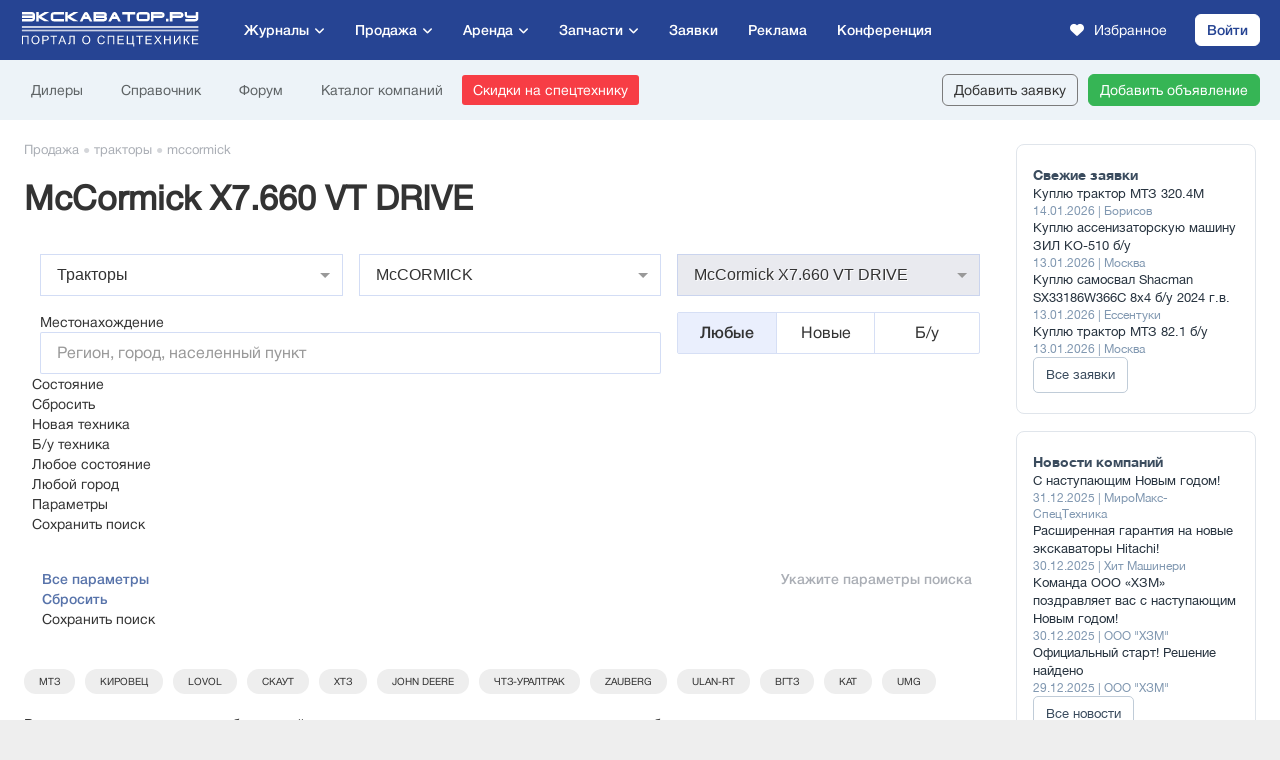

--- FILE ---
content_type: text/javascript
request_url: https://exkavator.ru/libs/jquery-form-styler/jquery.formstyler.min.js
body_size: 4964
content:
/* jQuery Form Styler v2.0.2 | (c) Dimox | https://github.com/Dimox/jQueryFormStyler */
!function(e){"function"==typeof define&&define.amd?define(["jquery"],e):"object"==typeof exports?module.exports=e($||require("jquery")):e(jQuery)}(function(K){"use strict";var l="styler",i={idSuffix:"-styler",filePlaceholder:"Файл не выбран",fileBrowse:"Обзор...",fileNumber:"Выбрано файлов: %s",selectPlaceholder:"Выберите...",selectSearch:!1,selectSearchLimit:10,selectSearchNotFound:"Совпадений не найдено",selectSearchPlaceholder:"Поиск...",selectVisibleOptions:0,selectSmartPositioning:!0,locale:"ru",locales:{en:{filePlaceholder:"No file selected",fileBrowse:"Browse...",fileNumber:"Selected files: %s",selectPlaceholder:"Select...",selectSearchNotFound:"No matches found",selectSearchPlaceholder:"Search..."}},onSelectOpened:function(){},onSelectClosed:function(){},onFormStyled:function(){}};function o(e,t){this.element=e,this.options=K.extend({},i,t);var s=this.options.locale;void 0!==this.options.locales[s]&&K.extend(this.options,this.options.locales[s]),this.init()}function O(e){if(!K(e.target).parents().hasClass("jq-selectbox")&&"OPTION"!=e.target.nodeName&&K("div.jq-selectbox.opened").length){var t=K("div.jq-selectbox.opened"),s=K("div.jq-selectbox__search input",t),i=K("div.jq-selectbox__dropdown",t);t.find("select").data("_"+l).options.onSelectClosed.call(t),s.length&&s.val("").keyup(),i.hide().find("li.sel").addClass("selected"),t.removeClass("focused opened dropup dropdown")}}o.prototype={init:function(){var A=K(this.element),D=this.options,e=!(!navigator.userAgent.match(/(iPad|iPhone|iPod)/i)||navigator.userAgent.match(/(Windows\sPhone)/i)),t=!(!navigator.userAgent.match(/Android/i)||navigator.userAgent.match(/(Windows\sPhone)/i));function I(){void 0!==A.attr("id")&&""!==A.attr("id")&&(this.id=A.attr("id")+D.idSuffix),this.title=A.attr("title"),this.classes=A.attr("class"),this.data=A.data()}if(A.is(":checkbox")){var s=function(){var e=new I,t=K('<div class="jq-checkbox"><div class="jq-checkbox__div"></div></div>').attr({id:e.id,title:e.title}).addClass(e.classes).data(e.data);A.after(t).prependTo(t),A.is(":checked")&&t.addClass("checked"),A.is(":disabled")&&t.addClass("disabled"),t.click(function(e){e.preventDefault(),A.triggerHandler("click"),t.is(".disabled")||(A.is(":checked")?(A.prop("checked",!1),t.removeClass("checked")):(A.prop("checked",!0),t.addClass("checked")),A.focus().change())}),A.closest("label").add('label[for="'+A.attr("id")+'"]').on("click.styler",function(e){K(e.target).is("a")||K(e.target).closest(t).length||(t.triggerHandler("click"),e.preventDefault())}),A.on("change.styler",function(){A.is(":checked")?t.addClass("checked"):t.removeClass("checked")}).on("keydown.styler",function(e){32==e.which&&t.click()}).on("focus.styler",function(){t.is(".disabled")||t.addClass("focused")}).on("blur.styler",function(){t.removeClass("focused")})};s(),A.on("refresh",function(){A.closest("label").add('label[for="'+A.attr("id")+'"]').off(".styler"),A.off(".styler").parent().before(A).remove(),s()})}else if(A.is(":radio")){var i=function(){var e=new I,s=K('<div class="jq-radio"><div class="jq-radio__div"></div></div>').attr({id:e.id,title:e.title}).addClass(e.classes).data(e.data);A.after(s).prependTo(s),A.is(":checked")&&s.addClass("checked"),A.is(":disabled")&&s.addClass("disabled"),K.fn.commonParents=function(){var e=this;return e.first().parents().filter(function(){return K(this).find(e).length===e.length})},K.fn.commonParent=function(){return K(this).commonParents().first()},s.click(function(e){if(e.preventDefault(),A.triggerHandler("click"),!s.is(".disabled")){var t=K('input[name="'+A.attr("name")+'"]');t.commonParent().find(t).prop("checked",!1).parent().removeClass("checked"),A.prop("checked",!0).parent().addClass("checked"),A.focus().change()}}),A.closest("label").add('label[for="'+A.attr("id")+'"]').on("click.styler",function(e){K(e.target).is("a")||K(e.target).closest(s).length||(s.triggerHandler("click"),e.preventDefault())}),A.on("change.styler",function(){A.parent().addClass("checked")}).on("focus.styler",function(){s.is(".disabled")||s.addClass("focused")}).on("blur.styler",function(){s.removeClass("focused")})};i(),A.on("refresh",function(){A.closest("label").add('label[for="'+A.attr("id")+'"]').off(".styler"),A.off(".styler").parent().before(A).remove(),i()})}else if(A.is(":file")){var l=function(){var e=new I,i=A.data("placeholder");void 0===i&&(i=D.filePlaceholder);var t=A.data("browse");void 0!==t&&""!==t||(t=D.fileBrowse);var l=K('<div class="jq-file"><div class="jq-file__name">'+i+'</div><div class="jq-file__browse">'+t+"</div></div>").attr({id:e.id,title:e.title}).addClass(e.classes).data(e.data);A.after(l).appendTo(l),A.is(":disabled")&&l.addClass("disabled");var s=A.val(),o=K("div.jq-file__name",l);s&&o.text(s.replace(/.+[\\\/]/,"")),A.on("change.styler",function(){var e=A.val();if(A.is("[multiple]")){e="";var t=A[0].files.length;if(0<t){var s=A.data("number");void 0===s&&(s=D.fileNumber),e=s=s.replace("%s",t)}}o.text(e.replace(/.+[\\\/]/,"")),""===e?(o.text(i),l.removeClass("changed")):l.addClass("changed")}).on("focus.styler",function(){l.addClass("focused")}).on("blur.styler",function(){l.removeClass("focused")}).on("click.styler",function(){l.removeClass("focused")})};l(),A.on("refresh",function(){A.off(".styler").parent().before(A).remove(),l()})}else if(A.is('input[type="number"]')){var o=function(){var e=new I,t=K('<div class="jq-number"><div class="jq-number__spin minus"></div><div class="jq-number__spin plus"></div></div>').attr({id:e.id,title:e.title}).addClass(e.classes).data(e.data);A.after(t).prependTo(t).wrap('<div class="jq-number__field"></div>'),A.is(":disabled")&&t.addClass("disabled");var o,a,d,s=null,i=null;void 0!==A.attr("min")&&(o=A.attr("min")),void 0!==A.attr("max")&&(a=A.attr("max")),d=void 0!==A.attr("step")&&K.isNumeric(A.attr("step"))?Number(A.attr("step")):Number(1);var l=function(e){var t,s=A.val();K.isNumeric(s)||(s=0,A.val("0")),e.is(".minus")?t=Number(s)-d:e.is(".plus")&&(t=Number(s)+d);var i=(d.toString().split(".")[1]||[]).length;if(0<i){for(var l="1";l.length<=i;)l+="0";t=Math.round(t*l)/l}K.isNumeric(o)&&K.isNumeric(a)?o<=t&&t<=a&&A.val(t):K.isNumeric(o)&&!K.isNumeric(a)?o<=t&&A.val(t):!K.isNumeric(o)&&K.isNumeric(a)?t<=a&&A.val(t):A.val(t)};t.is(".disabled")||(t.on("mousedown","div.jq-number__spin",function(){var e=K(this);l(e),s=setTimeout(function(){i=setInterval(function(){l(e)},40)},350)}).on("mouseup mouseout","div.jq-number__spin",function(){clearTimeout(s),clearInterval(i)}).on("mouseup","div.jq-number__spin",function(){A.change().trigger("input")}),A.on("focus.styler",function(){t.addClass("focused")}).on("blur.styler",function(){t.removeClass("focused")}))};o(),A.on("refresh",function(){A.off(".styler").closest(".jq-number").before(A).remove(),o()})}else if(A.is("select")){var a=function(){function T(t){var s=t.prop("scrollHeight")-t.outerHeight(),i=null,l=null;t.off("mousewheel DOMMouseScroll").on("mousewheel DOMMouseScroll",function(e){i=e.originalEvent.detail<0||0<e.originalEvent.wheelDelta?1:-1,l=t.scrollTop(),(s<=l&&i<0||l<=0&&0<i)&&(e.stopPropagation(),e.preventDefault())})}var N=K("option",A),P="";function H(){for(var e=0;e<N.length;e++){var t=N.eq(e),s="",i="",l="",o="",a="",d="",r="",c="",n="";t.prop("selected")&&(i="selected sel"),t.is(":disabled")&&(i="disabled"),t.is(":selected:disabled")&&(i="selected sel disabled"),void 0!==t.attr("id")&&""!==t.attr("id")&&(o=' id="'+t.attr("id")+D.idSuffix+'"'),void 0!==t.attr("title")&&""!==N.attr("title")&&(a=' title="'+t.attr("title")+'"'),void 0!==t.attr("class")&&(r=" "+t.attr("class"),n=' data-jqfs-class="'+t.attr("class")+'"');var f=t.data();for(var h in f)""!==f[h]&&(d+=" data-"+h+'="'+f[h]+'"');i+r!==""&&(l=' class="'+i+r+'"'),s="<li"+n+d+l+a+o+">"+t.html()+"</li>",t.parent().is("optgroup")&&(void 0!==t.parent().attr("class")&&(c=" "+t.parent().attr("class")),s="<li"+n+d+' class="'+i+r+" option"+c+'"'+a+o+">"+t.html()+"</li>",t.is(":first-child")&&(s='<li class="optgroup'+c+'">'+t.parent().attr("label")+"</li>"+s)),P+=s}}if(A.is("[multiple]")){if(t||e)return;!function(){var e=new I,t=K('<div class="jq-select-multiple jqselect"></div>').attr({id:e.id,title:e.title}).addClass(e.classes).data(e.data);A.after(t),H(),t.append("<ul>"+P+"</ul>");var s=K("ul",t),l=K("li",t),i=A.attr("size"),o=s.outerHeight(),a=l.outerHeight();void 0!==i&&0<i?s.css({height:a*i}):s.css({height:4*a}),o>t.height()&&(s.css("overflowY","scroll"),T(s),l.filter(".selected").length&&s.scrollTop(s.scrollTop()+l.filter(".selected").position().top)),A.prependTo(t),A.is(":disabled")?(t.addClass("disabled"),N.each(function(){K(this).is(":selected")&&l.eq(K(this).index()).addClass("selected")})):(l.filter(":not(.disabled):not(.optgroup)").click(function(e){A.focus();var t=K(this);if(e.ctrlKey||e.metaKey||t.addClass("selected"),e.shiftKey||t.addClass("first"),e.ctrlKey||e.metaKey||e.shiftKey||t.siblings().removeClass("selected first"),(e.ctrlKey||e.metaKey)&&(t.is(".selected")?t.removeClass("selected first"):t.addClass("selected first"),t.siblings().removeClass("first")),e.shiftKey){var s=!1,i=!1;t.siblings().removeClass("selected").siblings(".first").addClass("selected"),t.prevAll().each(function(){K(this).is(".first")&&(s=!0)}),t.nextAll().each(function(){K(this).is(".first")&&(i=!0)}),s&&t.prevAll().each(function(){if(K(this).is(".selected"))return!1;K(this).not(".disabled, .optgroup").addClass("selected")}),i&&t.nextAll().each(function(){if(K(this).is(".selected"))return!1;K(this).not(".disabled, .optgroup").addClass("selected")}),1==l.filter(".selected").length&&t.addClass("first")}N.prop("selected",!1),l.filter(".selected").each(function(){var e=K(this),t=e.index();e.is(".option")&&(t-=e.prevAll(".optgroup").length),N.eq(t).prop("selected",!0)}),A.change()}),N.each(function(e){K(this).data("optionIndex",e)}),A.on("change.styler",function(){l.removeClass("selected");var t=[];N.filter(":selected").each(function(){t.push(K(this).data("optionIndex"))}),l.not(".optgroup").filter(function(e){return-1<K.inArray(e,t)}).addClass("selected")}).on("focus.styler",function(){t.addClass("focused")}).on("blur.styler",function(){t.removeClass("focused")}),o>t.height()&&A.on("keydown.styler",function(e){38!=e.which&&37!=e.which&&33!=e.which||s.scrollTop(s.scrollTop()+l.filter(".selected").position().top-a),40!=e.which&&39!=e.which&&34!=e.which||s.scrollTop(s.scrollTop()+l.filter(".selected:last").position().top-s.innerHeight()+2*a)}))}()}else!function(){var e=new I,t="",s=A.data("placeholder"),i=A.data("search"),l=A.data("search-limit"),o=A.data("search-not-found"),a=A.data("search-placeholder"),r=A.data("smart-positioning");void 0===s&&(s=D.selectPlaceholder),void 0!==i&&""!==i||(i=D.selectSearch),void 0!==l&&""!==l||(l=D.selectSearchLimit),void 0!==o&&""!==o||(o=D.selectSearchNotFound),void 0===a&&(a=D.selectSearchPlaceholder),void 0!==r&&""!==r||(r=D.selectSmartPositioning);var c=K('<div class="jq-selectbox jqselect"><div class="jq-selectbox__select"><div class="jq-selectbox__select-text"></div><div class="jq-selectbox__trigger"><div class="jq-selectbox__trigger-arrow"></div></div></div></div>').attr({id:e.id,title:e.title}).addClass(e.classes).data(e.data);A.after(c).prependTo(c);var n=c.css("z-index");n=0<n?n:1;var d=K("div.jq-selectbox__select",c),f=K("div.jq-selectbox__select-text",c),h=N.filter(":selected");H(),i&&(t='<div class="jq-selectbox__search"><input type="search" autocomplete="off" placeholder="'+a+'"></div><div class="jq-selectbox__not-found">'+o+"</div>");var u=K('<div class="jq-selectbox__dropdown">'+t+"<ul>"+P+"</ul></div>");c.append(u);var p=K("ul",u),v=K("li",u),m=K("input",u),g=K("div.jq-selectbox__not-found",u).hide();v.length<l&&m.parent().hide(),""===N.first().text()&&N.first().is(":selected")&&!1!==s?f.text(s).addClass("placeholder"):f.text(h.text());var b=0,C=0;if(v.css({display:"inline-block"}),v.each(function(){var e=K(this);e.innerWidth()>b&&(b=e.innerWidth(),C=e.width())}),v.css({display:""}),f.is(".placeholder")&&f.width()>b)f.width(f.width());else{var x=c.clone().appendTo("body").width("auto"),y=x.outerWidth();x.remove(),y==c.outerWidth()&&f.width(C)}b>c.width()&&u.width(b),""===N.first().text()&&""!==A.data("placeholder")&&v.first().hide();var w=c.outerHeight(!0),q=m.parent().outerHeight(!0)||0,_=p.css("max-height"),j=v.filter(".selected");if(j.length<1&&v.first().addClass("selected sel"),void 0===v.data("li-height")){var k=v.outerHeight();!1!==s&&(k=v.eq(1).outerHeight()),v.data("li-height",k)}var S=u.css("top");if("auto"==u.css("left")&&u.css({left:0}),"auto"==u.css("top")&&(u.css({top:w}),S=w),u.hide(),j.length&&(N.first().text()!=h.text()&&c.addClass("changed"),c.data("jqfs-class",j.data("jqfs-class")),c.addClass(j.data("jqfs-class"))),A.is(":disabled"))return c.addClass("disabled");d.click(function(){K("div.jq-selectbox").filter(".opened").length&&D.onSelectClosed.call(K("div.jq-selectbox").filter(".opened")),A.focus();var t=K(window),s=v.data("li-height"),i=c.offset().top,l=t.height()-w-(i-t.scrollTop()),e=A.data("visible-options");void 0!==e&&""!==e||(e=D.selectVisibleOptions);var o=5*s,a=s*e;0<e&&e<6&&(o=a),0===e&&(a="auto");var d=function(){u.height("auto").css({bottom:"auto",top:S});var e=function(){p.css("max-height",Math.floor((l-20-q)/s)*s)};e(),p.css("max-height",a),"none"!=_&&p.css("max-height",_),l<u.outerHeight()+20&&e()};!0===r||1===r?o+q+20<l?(d(),c.removeClass("dropup").addClass("dropdown")):(function(){u.height("auto").css({top:"auto",bottom:S});var e=function(){p.css("max-height",Math.floor((i-t.scrollTop()-20-q)/s)*s)};e(),p.css("max-height",a),"none"!=_&&p.css("max-height",_),i-t.scrollTop()-20<u.outerHeight()+20&&e()}(),c.removeClass("dropdown").addClass("dropup")):!1===r||0===r?o+q+20<l&&(d(),c.removeClass("dropup").addClass("dropdown")):(u.height("auto").css({bottom:"auto",top:S}),p.css("max-height",a),"none"!=_&&p.css("max-height",_)),c.offset().left+u.outerWidth()>t.width()&&u.css({left:"auto",right:0}),K("div.jqselect").css({zIndex:n-1}).removeClass("opened"),c.css({zIndex:n}),u.is(":hidden")?(K("div.jq-selectbox__dropdown:visible").hide(),u.show(),c.addClass("opened focused"),D.onSelectOpened.call(c)):(u.hide(),c.removeClass("opened dropup dropdown"),K("div.jq-selectbox").filter(".opened").length&&D.onSelectClosed.call(c)),m.length&&(m.val("").keyup(),g.hide(),m.keyup(function(){var e=K(this).val();v.each(function(){K(this).html().match(new RegExp(".*?"+e+".*?","i"))?K(this).show():K(this).hide()}),""===N.first().text()&&""!==A.data("placeholder")&&v.first().hide(),v.filter(":visible").length<1?g.show():g.hide()})),v.filter(".selected").length&&(""===A.val()?p.scrollTop(0):(p.innerHeight()/s%2!=0&&(s/=2),p.scrollTop(p.scrollTop()+v.filter(".selected").position().top-p.innerHeight()/2+s))),T(p)}),v.hover(function(){K(this).siblings().removeClass("selected")}),v.filter(".selected").text(),v.filter(":not(.disabled):not(.optgroup)").click(function(){A.focus();var e=K(this),t=e.text();if(!e.is(".selected")){var s=e.index();s-=e.prevAll(".optgroup").length,e.addClass("selected sel").siblings().removeClass("selected sel"),N.prop("selected",!1).eq(s).prop("selected",!0),f.text(t),c.data("jqfs-class")&&c.removeClass(c.data("jqfs-class")),c.data("jqfs-class",e.data("jqfs-class")),c.addClass(e.data("jqfs-class")),A.change()}u.hide(),c.removeClass("opened dropup dropdown"),D.onSelectClosed.call(c)}),u.mouseout(function(){K("li.sel",u).addClass("selected")}),A.on("change.styler",function(){f.text(N.filter(":selected").text()).removeClass("placeholder"),v.removeClass("selected sel").not(".optgroup").eq(A[0].selectedIndex).addClass("selected sel"),N.first().text()!=v.filter(".selected").text()?c.addClass("changed"):c.removeClass("changed")}).on("focus.styler",function(){c.addClass("focused"),K("div.jqselect").not(".focused").removeClass("opened dropup dropdown").find("div.jq-selectbox__dropdown").hide()}).on("blur.styler",function(){c.removeClass("focused")}).on("keydown.styler keyup.styler",function(e){var t=v.data("li-height");""===A.val()?f.text(s).addClass("placeholder"):f.text(N.filter(":selected").text()),v.removeClass("selected sel").not(".optgroup").eq(A[0].selectedIndex).addClass("selected sel"),38!=e.which&&37!=e.which&&33!=e.which&&36!=e.which||(""===A.val()?p.scrollTop(0):p.scrollTop(p.scrollTop()+v.filter(".selected").position().top)),40!=e.which&&39!=e.which&&34!=e.which&&35!=e.which||p.scrollTop(p.scrollTop()+v.filter(".selected").position().top-p.innerHeight()+t),13==e.which&&(e.preventDefault(),u.hide(),c.removeClass("opened dropup dropdown"),D.onSelectClosed.call(c))}).on("keydown.styler",function(e){32==e.which&&(e.preventDefault(),d.click())}),O.registered||(K(document).on("click",O),O.registered=!0)}()};a(),A.on("refresh",function(){A.off(".styler").parent().before(A).remove(),a()})}else A.is(":reset")&&A.on("click",function(){setTimeout(function(){A.closest("form").find("input, select").trigger("refresh")},1)})},destroy:function(){var e=K(this.element);e.is(":checkbox")||e.is(":radio")?(e.removeData("_"+l).off(".styler refresh").removeAttr("style").parent().before(e).remove(),e.closest("label").add('label[for="'+e.attr("id")+'"]').off(".styler")):e.is('input[type="number"]')?e.removeData("_"+l).off(".styler refresh").closest(".jq-number").before(e).remove():(e.is(":file")||e.is("select"))&&e.removeData("_"+l).off(".styler refresh").removeAttr("style").parent().before(e).remove()}},K.fn[l]=function(t){var s,i=arguments;return void 0===t||"object"==typeof t?(this.each(function(){K.data(this,"_"+l)||K.data(this,"_"+l,new o(this,t))}).promise().done(function(){var e=K(this[0]).data("_"+l);e&&e.options.onFormStyled.call()}),this):"string"==typeof t&&"_"!==t[0]&&"init"!==t?(this.each(function(){var e=K.data(this,"_"+l);e instanceof o&&"function"==typeof e[t]&&(s=e[t].apply(e,Array.prototype.slice.call(i,1)))}),void 0!==s?s:this):void 0},O.registered=!1});

--- FILE ---
content_type: text/javascript
request_url: https://exkavator.ru/libs/jquery-inputmask/inputmask/phone-codes/phone-ru.min.js
body_size: 31506
content:
/*!
* phone-codes/phone-ru.min.js
* https://github.com/RobinHerbots/Inputmask
* Copyright (c) 2010 - 2018 Robin Herbots
* Licensed under the MIT license (http://www.opensource.org/licenses/mit-license.php)
* Version: 4.0.0-beta.48
*/

!function(c){"function"==typeof define&&define.amd?define(["../inputmask"],c):"object"==typeof exports?module.exports=c(require("../inputmask")):c(window.Inputmask)}(function(c){return c.extendAliases({phoneru:{alias:"abstractphone",countrycode:"7",phoneCodes:[{mask:"+7 (301) ###-##-##",cc:"RU",cd:"Russia",region:"Бурятия",city:"",operator:"",desc:""},{mask:"+7 (3012) ##-##-##",cc:"RU",cd:"Russia",region:"Бурятия",city:"Улан-Удэ",operator:"",desc:""},{mask:"+7 (30130) #-##-##",cc:"RU",cd:"Russia",region:"Бурятия",city:["Нижнеангарск","Северобайкальск"],operator:"",desc:""},{mask:"+7 (30131) #-##-##",cc:"RU",cd:"Russia",region:"Бурятия",city:"Баргузин",operator:"",desc:""},{mask:"+7 (30132) #-##-##",cc:"RU",cd:"Russia",region:"Бурятия",city:"Таксимо",operator:"",desc:""},{mask:"+7 (30133) #-##-##",cc:"RU",cd:"Russia",region:"Бурятия",city:"Бичура",operator:"",desc:""},{mask:"+7 (30134) #-##-##",cc:"RU",cd:"Russia",region:"Бурятия",city:"Петропавловка",operator:"",desc:""},{mask:"+7 (30135) #-##-##",cc:"RU",cd:"Russia",region:"Бурятия",city:"Сосново-Озёрское",operator:"",desc:""},{mask:"+7 (30136) #-##-##",cc:"RU",cd:"Russia",region:"Бурятия",city:"Заиграево",operator:"",desc:""},{mask:"+7 (30137) #-##-##",cc:"RU",cd:"Russia",region:"Бурятия",city:"Закаменск",operator:"",desc:""},{mask:"+7 (30138) #-##-##",cc:"RU",cd:"Russia",region:"Бурятия",city:"Кабанск",operator:"",desc:""},{mask:"+7 (30140) #-##-##",cc:"RU",cd:"Russia",region:"Бурятия",city:"Иволгинск",operator:"",desc:""},{mask:"+7 (30141) #-##-##",cc:"RU",cd:"Russia",region:"Бурятия",city:"Кижинга",operator:"",desc:""},{mask:"+7 (30142) #-##-##",cc:"RU",cd:"Russia",region:"Бурятия",city:"Кяхта",operator:"",desc:""},{mask:"+7 (30143) #-##-##",cc:"RU",cd:"Russia",region:"Бурятия",city:"Мухоршибирь",operator:"",desc:""},{mask:"+7 (30144) #-##-##",cc:"RU",cd:"Russia",region:"Бурятия",city:"Турунтаево",operator:"",desc:""},{mask:"+7 (30145) #-##-##",cc:"RU",cd:"Russia",region:"Бурятия",city:"Гусиноозёрск",operator:"",desc:""},{mask:"+7 (30146) #-##-##",cc:"RU",cd:"Russia",region:"Бурятия",city:"Тарбагатай",operator:"",desc:""},{mask:"+7 (30147) #-##-##",cc:"RU",cd:"Russia",region:"Бурятия",city:"Кырен",operator:"",desc:""},{mask:"+7 (30148) #-##-##",cc:"RU",cd:"Russia",region:"Бурятия",city:"Хоринск",operator:"",desc:""},{mask:"+7 (30149) #-##-##",cc:"RU",cd:"Russia",region:"Бурятия",city:"Курумкан",operator:"",desc:""},{mask:"+7 (30150) #-##-##",cc:"RU",cd:"Russia",region:"Бурятия",city:"Орлик",operator:"",desc:""},{mask:"+7 (30153) #-##-##",cc:"RU",cd:"Russia",region:"Бурятия",city:"Багдарин",operator:"",desc:""},{mask:"+7 (302) ###-##-##",cc:"RU",cd:"Russia",region:"Забайкальский край",city:"",operator:"",desc:""},{mask:"+7 (3022) ##-##-##",cc:"RU",cd:"Russia",region:"Забайкальский край",city:"Чита",operator:"",desc:""},{mask:"+7 (30230) #-##-##",cc:"RU",cd:"Russia",region:"Забайкальский край",city:"Красный Чикой",operator:"",desc:""},{mask:"+7 (30231) #-##-##",cc:"RU",cd:"Russia",region:"Забайкальский край",city:"Акша",operator:"",desc:""},{mask:"+7 (30232) #-##-##",cc:"RU",cd:"Russia",region:"Забайкальский край",city:"Балей",operator:"",desc:""},{mask:"+7 (30233) #-##-##",cc:"RU",cd:"Russia",region:"Забайкальский край",city:"Борзя",operator:"",desc:""},{mask:"+7 (30234) #-##-##",cc:"RU",cd:"Russia",region:"Забайкальский край",city:"Карымское",operator:"",desc:""},{mask:"+7 (30235) #-##-##",cc:"RU",cd:"Russia",region:"Забайкальский край",city:"Кыра",operator:"",desc:""},{mask:"+7 (30236) #-##-##",cc:"RU",cd:"Russia",region:"Забайкальский край",city:"Петровск-Забайкальский",operator:"",desc:""},{mask:"+7 (30237) #-##-##",cc:"RU",cd:"Russia",region:"Забайкальский край",city:"Хилок",operator:"",desc:""},{mask:"+7 (30238) #-##-##",cc:"RU",cd:"Russia",region:"Забайкальский край",city:"Улёты",operator:"",desc:""},{mask:"+7 (30239) #-##-##",cc:"RU",cd:"Russia",region:"Забайкальский край",city:"Агинское",operator:"",desc:""},{mask:"+7 (30240) #-##-##",cc:"RU",cd:"Russia",region:"Забайкальский край",city:"Александровский Завод",operator:"",desc:""},{mask:"+7 (30241) #-##-##",cc:"RU",cd:"Russia",region:"Забайкальский край",city:"Могоча",operator:"",desc:""},{mask:"+7 (30242) #-##-##",cc:"RU",cd:"Russia",region:"Забайкальский край",city:"Нерчинск",operator:"",desc:""},{mask:"+7 (30243) #-##-##",cc:"RU",cd:"Russia",region:"Забайкальский край",city:"Приаргунск",operator:"",desc:""},{mask:"+7 (30244) #-##-##",cc:"RU",cd:"Russia",region:"Забайкальский край",city:"Шилка",operator:"",desc:""},{mask:"+7 (30245) #-##-##",cc:"RU",cd:"Russia",region:"Забайкальский край",city:"Краснокаменск",operator:"",desc:""},{mask:"+7 (30246) #-##-##",cc:"RU",cd:"Russia",region:"Забайкальский край",city:"Сретенск",operator:"",desc:""},{mask:"+7 (30247) #-##-##",cc:"RU",cd:"Russia",region:"Забайкальский край",city:"Газимурский Завод",operator:"",desc:""},{mask:"+7 (30248) #-##-##",cc:"RU",cd:"Russia",region:"Забайкальский край",city:"Нерчинский Завод",operator:"",desc:""},{mask:"+7 (30249) #-##-##",cc:"RU",cd:"Russia",region:"Забайкальский край",city:"Калга",operator:"",desc:""},{mask:"+7 (30251) #-##-##",cc:"RU",cd:"Russia",region:"Забайкальский край",city:"Забайкальск",operator:"",desc:""},{mask:"+7 (30252) #-##-##",cc:"RU",cd:"Russia",region:"Забайкальский край",city:"Нижний Цасучей",operator:"",desc:""},{mask:"+7 (30253) #-##-##",cc:"RU",cd:"Russia",region:"Забайкальский край",city:"Оловянная",operator:"",desc:""},{mask:"+7 (30255) #-##-##",cc:"RU",cd:"Russia",region:"Забайкальский край",city:"Могойтуй",operator:"",desc:""},{mask:"+7 (30256) #-##-##",cc:"RU",cd:"Russia",region:"Забайкальский край",city:"Дульдурга",operator:"",desc:""},{mask:"+7 (30257) #-##-##",cc:"RU",cd:"Russia",region:"Забайкальский край",city:"Горный",operator:"",desc:""},{mask:"+7 (30261) #-##-##",cc:"RU",cd:"Russia",region:"Забайкальский край",city:["Калар","Чара"],operator:"",desc:""},{mask:"+7 (30262) #-##-##",cc:"RU",cd:"Russia",region:"Забайкальский край",city:"Первомайский",operator:"",desc:""},{mask:"+7 (30264) #-##-##",cc:"RU",cd:"Russia",region:"Забайкальский край",city:"Верх-Усугли",operator:"",desc:""},{mask:"+7 (30265) #-##-##",cc:"RU",cd:"Russia",region:"Забайкальский край",city:"Чернышевск",operator:"",desc:""},{mask:"+7 (30266) #-##-##",cc:"RU",cd:"Russia",region:"Забайкальский край",city:"Шелопугино",operator:"",desc:""},{mask:"+7 (341) ###-##-##",cc:"RU",cd:"Russia",region:"Удмуртская Республика",city:"",operator:"",desc:""},{mask:"+7 (3412) ##-##-##",cc:"RU",cd:"Russia",region:"Удмуртская Республика",city:"Ижевск",operator:"",desc:""},{mask:"+7 (34126) #-##-##",cc:"RU",cd:"Russia",region:"Удмуртская Республика",city:"Завьялово",operator:"",desc:""},{mask:"+7 (34130) #-##-##",cc:"RU",cd:"Russia",region:"Удмуртская Республика",city:"Ува",operator:"",desc:""},{mask:"+7 (34132) #-##-##",cc:"RU",cd:"Russia",region:"Удмуртская Республика",city:"Каракулино",operator:"",desc:""},{mask:"+7 (34133) #-##-##",cc:"RU",cd:"Russia",region:"Удмуртская Республика",city:"Киясово",operator:"",desc:""},{mask:"+7 (34134) #-##-##",cc:"RU",cd:"Russia",region:"Удмуртская Республика",city:"Игра",operator:"",desc:""},{mask:"+7 (34136) #-##-##",cc:"RU",cd:"Russia",region:"Удмуртская Республика",city:"Шаркан",operator:"",desc:""},{mask:"+7 (34138) #-##-##",cc:"RU",cd:"Russia",region:"Удмуртская Республика",city:"Малая Пурга",operator:"",desc:""},{mask:"+7 (34139) #-##-##",cc:"RU",cd:"Russia",region:"Удмуртская Республика",city:"Можга",operator:"",desc:""},{mask:"+7 (34141) #-##-##",cc:"RU",cd:"Russia",region:"Удмуртская Республика",city:"Глазов",operator:"",desc:""},{mask:"+7 (34145) #-##-##",cc:"RU",cd:"Russia",region:"Удмуртская Республика",city:"Воткинск",operator:"",desc:""},{mask:"+7 (34147) #-##-##",cc:"RU",cd:"Russia",region:"Удмуртская Республика",city:"Сарапул",operator:"",desc:""},{mask:"+7 (34150) #-##-##",cc:"RU",cd:"Russia",region:"Удмуртская Республика",city:"Алнаши",operator:"",desc:""},{mask:"+7 (34151) #-##-##",cc:"RU",cd:"Russia",region:"Удмуртская Республика",city:"Дебёсы",operator:"",desc:""},{mask:"+7 (34152) #-##-##",cc:"RU",cd:"Russia",region:"Удмуртская Республика",city:"Сюмси",operator:"",desc:""},{mask:"+7 (34153) #-##-##",cc:"RU",cd:"Russia",region:"Удмуртская Республика",city:"Камбарка",operator:"",desc:""},{mask:"+7 (34154) #-##-##",cc:"RU",cd:"Russia",region:"Удмуртская Республика",city:"Кизнер",operator:"",desc:""},{mask:"+7 (34155) #-##-##",cc:"RU",cd:"Russia",region:"Удмуртская Республика",city:"Вавож",operator:"",desc:""},{mask:"+7 (34157) #-##-##",cc:"RU",cd:"Russia",region:"Удмуртская Республика",city:"Яр",operator:"",desc:""},{mask:"+7 (34158) #-##-##",cc:"RU",cd:"Russia",region:"Удмуртская Республика",city:"Кез",operator:"",desc:""},{mask:"+7 (34159) #-##-##",cc:"RU",cd:"Russia",region:"Удмуртская Республика",city:"Селты",operator:"",desc:""},{mask:"+7 (34161) #-##-##",cc:"RU",cd:"Russia",region:"Удмуртская Республика",city:"Юкаменское",operator:"",desc:""},{mask:"+7 (34162) #-##-##",cc:"RU",cd:"Russia",region:"Удмуртская Республика",city:"Якшур-Бодья",operator:"",desc:""},{mask:"+7 (34163) #-##-##",cc:"RU",cd:"Russia",region:"Удмуртская Республика",city:"Грахово",operator:"",desc:""},{mask:"+7 (34164) #-##-##",cc:"RU",cd:"Russia",region:"Удмуртская Республика",city:"Красногорское",operator:"",desc:""},{mask:"+7 (34166) #-##-##",cc:"RU",cd:"Russia",region:"Удмуртская Республика",city:"Балезино",operator:"",desc:""},{mask:"+7 (342) ###-##-##",cc:"RU",cd:"Russia",region:"Пермский край",city:"",operator:"",desc:""},{mask:"+7 (342)2##-##-##",cc:"RU",cd:"Russia",region:"Пермский край",city:"Пермь",operator:"",desc:""},{mask:"+7 (342)3##-##-##",cc:"RU",cd:"Russia",region:"Пермский край",city:"Пермь",operator:"",desc:""},{mask:"+7 (3424)2#-##-##",cc:"RU",cd:"Russia",region:"Пермский край",city:"Березники",operator:"",desc:""},{mask:"+7 (34240) #-##-##",cc:"RU",cd:"Russia",region:"Пермский край",city:"Чердынь",operator:"",desc:""},{mask:"+7 (34241) #-##-##",cc:"RU",cd:"Russia",region:"Пермский край",city:"Чайковский",operator:"",desc:""},{mask:"+7 (34243) #-##-##",cc:"RU",cd:"Russia",region:"Пермский край",city:"Красновишерск",operator:"",desc:""},{mask:"+7 (34244) #-##-##",cc:"RU",cd:"Russia",region:"Пермский край",city:"Усолье",operator:"",desc:""},{mask:"+7 (34245) #-##-##",cc:"RU",cd:"Russia",region:"Пермский край",city:"Гайны",operator:"",desc:""},{mask:"+7 (34246) #-##-##",cc:"RU",cd:"Russia",region:"Пермский край",city:"Юсьва",operator:"",desc:""},{mask:"+7 (34248) #-##-##",cc:"RU",cd:"Russia",region:"Пермский край",city:"Губаха",operator:"",desc:""},{mask:"+7 (34249) #-##-##",cc:"RU",cd:"Russia",region:"Пермский край",city:"Лысьва",operator:"",desc:""},{mask:"+7 (34250) #-##-##",cc:"RU",cd:"Russia",region:"Пермский край",city:"Гремячинск",operator:"",desc:""},{mask:"+7 (34251) #-##-##",cc:"RU",cd:"Russia",region:"Пермский край",city:"Березовка",operator:"",desc:""},{mask:"+7 (34252) #-##-##",cc:"RU",cd:"Russia",region:"Пермский край",city:"Усть-Кишерть",operator:"",desc:""},{mask:"+7 (34253) #-##-##",cc:"RU",cd:"Russia",region:"Пермский край",city:"Соликамск",operator:"",desc:""},{mask:"+7 (34254) #-##-##",cc:"RU",cd:"Russia",region:"Пермский край",city:"Верещагино",operator:"",desc:""},{mask:"+7 (34255) #-##-##",cc:"RU",cd:"Russia",region:"Пермский край",city:"Кизел",operator:"",desc:""},{mask:"+7 (34256) #-##-##",cc:"RU",cd:"Russia",region:"Пермский край",city:"Чусовой",operator:"",desc:""},{mask:"+7 (34257) #-##-##",cc:"RU",cd:"Russia",region:"Пермский край",city:"Большая Соснова",operator:"",desc:""},{mask:"+7 (34258) #-##-##",cc:"RU",cd:"Russia",region:"Пермский край",city:"Орда",operator:"",desc:""},{mask:"+7 (34259) #-##-##",cc:"RU",cd:"Russia",region:"Пермский край",city:"Уинское",operator:"",desc:""},{mask:"+7 (34260) #-##-##",cc:"RU",cd:"Russia",region:"Пермский край",city:"Кудымкар",operator:"",desc:""},{mask:"+7 (34261) #-##-##",cc:"RU",cd:"Russia",region:"Пермский край",city:"Чернушка",operator:"",desc:""},{mask:"+7 (34262) #-##-##",cc:"RU",cd:"Russia",region:"Пермский край",city:"Куеда",operator:"",desc:""},{mask:"+7 (34263) #-##-##",cc:"RU",cd:"Russia",region:"Пермский край",city:"Звёздный",operator:"",desc:""},{mask:"+7 (34265) #-##-##",cc:"RU",cd:"Russia",region:"Пермский край",city:"Добрянка",operator:"",desc:""},{mask:"+7 (34266) #-##-##",cc:"RU",cd:"Russia",region:"Пермский край",city:"Октябрьский",operator:"",desc:""},{mask:"+7 (34268) #-##-##",cc:"RU",cd:"Russia",region:"Пермский край",city:"Частые",operator:"",desc:""},{mask:"+7 (34269) #-##-##",cc:"RU",cd:"Russia",region:"Пермский край",city:"Горнозаводск",operator:"",desc:""},{mask:"+7 (34271) #-##-##",cc:"RU",cd:"Russia",region:"Пермский край",city:"Кунгур",operator:"",desc:""},{mask:"+7 (34272) #-##-##",cc:"RU",cd:"Russia",region:"Пермский край",city:"Нытва",operator:"",desc:""},{mask:"+7 (34273) #-##-##",cc:"RU",cd:"Russia",region:"Пермский край",city:"Краснокамск",operator:"",desc:""},{mask:"+7 (34274) #-##-##",cc:"RU",cd:"Russia",region:"Пермский край",city:"Александровск",operator:"",desc:""},{mask:"+7 (34275) #-##-##",cc:"RU",cd:"Russia",region:"Пермский край",city:"Суксун",operator:"",desc:""},{mask:"+7 (34276) #-##-##",cc:"RU",cd:"Russia",region:"Пермский край",city:"Ильинский",operator:"",desc:""},{mask:"+7 (34277) #-##-##",cc:"RU",cd:"Russia",region:"Пермский край",city:"Сива",operator:"",desc:""},{mask:"+7 (34278) #-##-##",cc:"RU",cd:"Russia",region:"Пермский край",city:"Очер",operator:"",desc:""},{mask:"+7 (34279) #-##-##",cc:"RU",cd:"Russia",region:"Пермский край",city:"Оханск",operator:"",desc:""},{mask:"+7 (34291) #-##-##",cc:"RU",cd:"Russia",region:"Пермский край",city:"Оса",operator:"",desc:""},{mask:"+7 (34292) #-##-##",cc:"RU",cd:"Russia",region:"Пермский край",city:"Барда",operator:"",desc:""},{mask:"+7 (34293) #-##-##",cc:"RU",cd:"Russia",region:"Пермский край",city:"Кочёво",operator:"",desc:""},{mask:"+7 (34294) #-##-##",cc:"RU",cd:"Russia",region:"Пермский край",city:"Юрла",operator:"",desc:""},{mask:"+7 (34296) #-##-##",cc:"RU",cd:"Russia",region:"Пермский край",city:"Елово",operator:"",desc:""},{mask:"+7 (34297) #-##-##",cc:"RU",cd:"Russia",region:"Пермский край",city:"Карагай",operator:"",desc:""},{mask:"+7 (34298) #-##-##",cc:"RU",cd:"Russia",region:"Пермский край",city:"Коса",operator:"",desc:""},{mask:"+7 (343) ###-##-##",cc:"RU",cd:"Russia",region:"Свердловская область",city:"",operator:"",desc:""},{mask:"+7 (343)2##-##-##",cc:"RU",cd:"Russia",region:"Свердловская область",city:"Екатеринбург",operator:"",desc:""},{mask:"+7 (343)3##-##-##",cc:"RU",cd:"Russia",region:"Свердловская область",city:"Екатеринбург",operator:"",desc:""},{mask:"+7 (34341) #-##-##",cc:"RU",cd:"Russia",region:"Свердловская область",city:"Качканар",operator:"",desc:""},{mask:"+7 (34342)2-##-##",cc:"RU",cd:"Russia",region:"Свердловская область",city:"Нижняя Тура",operator:"",desc:""},{mask:"+7 (34342)3-##-##",cc:"RU",cd:"Russia",region:"Свердловская область",city:"Лесной",operator:"",desc:""},{mask:"+7 (34342)5-##-##",cc:"RU",cd:"Russia",region:"Свердловская область",city:"Лесной",operator:"",desc:""},{mask:"+7 (34342)6-##-##",cc:"RU",cd:"Russia",region:"Свердловская область",city:"Лесной",operator:"",desc:""},{mask:"+7 (34343) #-##-##",cc:"RU",cd:"Russia",region:"Свердловская область",city:"Красноуральск",operator:"",desc:""},{mask:"+7 (34344) #-##-##",cc:"RU",cd:"Russia",region:"Свердловская область",city:"Кушва",operator:"",desc:""},{mask:"+7 (34345) #-##-##",cc:"RU",cd:"Russia",region:"Свердловская область",city:"Верхняя Салда",operator:"",desc:""},{mask:"+7 (34346) #-##-##",cc:"RU",cd:"Russia",region:"Свердловская область",city:"Алапаевск",operator:"",desc:""},{mask:"+7 (34347) #-##-##",cc:"RU",cd:"Russia",region:"Свердловская область",city:"Таборы",operator:"",desc:""},{mask:"+7 (34349) #-##-##",cc:"RU",cd:"Russia",region:"Свердловская область",city:"Туринск",operator:"",desc:""},{mask:"+7 (3435) ##-##-##",cc:"RU",cd:"Russia",region:"Свердловская область",city:"Нижний Тагил",operator:"",desc:""},{mask:"+7 (34350) #-##-##",cc:"RU",cd:"Russia",region:"Свердловская область",city:"Полевской",operator:"",desc:""},{mask:"+7 (34355) #-##-##",cc:"RU",cd:"Russia",region:"Свердловская область",city:"Ирбит",operator:"",desc:""},{mask:"+7 (34356) #-##-##",cc:"RU",cd:"Russia",region:"Свердловская область",city:"Невьянск",operator:"",desc:""},{mask:"+7 (34357) #-##-##",cc:"RU",cd:"Russia",region:"Свердловская область",city:"Кировград",operator:"",desc:""},{mask:"+7 (34358) #-##-##",cc:"RU",cd:"Russia",region:"Свердловская область",city:"Шаля",operator:"",desc:""},{mask:"+7 (34360) #-##-##",cc:"RU",cd:"Russia",region:"Свердловская область",city:"Тавда",operator:"",desc:""},{mask:"+7 (34361) #-##-##",cc:"RU",cd:"Russia",region:"Свердловская область",city:"Туринская Слобода",operator:"",desc:""},{mask:"+7 (34362) #-##-##",cc:"RU",cd:"Russia",region:"Свердловская область",city:"Байкалово",operator:"",desc:""},{mask:"+7 (34363) #-##-##",cc:"RU",cd:"Russia",region:"Свердловская область",city:"Артемовский",operator:"",desc:""},{mask:"+7 (34364) #-##-##",cc:"RU",cd:"Russia",region:"Свердловская область",city:"Реж",operator:"",desc:""},{mask:"+7 (34365) #-##-##",cc:"RU",cd:"Russia",region:"Свердловская область",city:"Асбест",operator:"",desc:""},{mask:"+7 (34367) #-##-##",cc:"RU",cd:"Russia",region:"Свердловская область",city:"Тугулым",operator:"",desc:""},{mask:"+7 (34368) #-##-##",cc:"RU",cd:"Russia",region:"Свердловская область",city:"Верхняя Пышма",operator:"",desc:""},{mask:"+7 (34369) #-##-##",cc:"RU",cd:"Russia",region:"Свердловская область",city:"Берёзовский",operator:"",desc:""},{mask:"+7 (34370) #-##-##",cc:"RU",cd:"Russia",region:"Свердловская область",city:"Новоуральск",operator:"",desc:""},{mask:"+7 (34371) #-##-##",cc:"RU",cd:"Russia",region:"Свердловская область",city:"Талица",operator:"",desc:""},{mask:"+7 (34372) #-##-##",cc:"RU",cd:"Russia",region:"Свердловская область",city:"Пышма",operator:"",desc:""},{mask:"+7 (34373) #-##-##",cc:"RU",cd:"Russia",region:"Свердловская область",city:"Сухой Лог",operator:"",desc:""},{mask:"+7 (34374) #-##-##",cc:"RU",cd:"Russia",region:"Свердловская область",city:"Сысерть",operator:"",desc:""},{mask:"+7 (34375) #-##-##",cc:"RU",cd:"Russia",region:"Свердловская область",city:"Камышлов",operator:"",desc:""},{mask:"+7 (34376) #-##-##",cc:"RU",cd:"Russia",region:"Свердловская область",city:"Богданович",operator:"",desc:""},{mask:"+7 (34377) #-##-##",cc:"RU",cd:"Russia",region:"Свердловская область",city:"Белоярский",operator:"",desc:""},{mask:"+7 (34380) #-##-##",cc:"RU",cd:"Russia",region:"Свердловская область",city:"Североуральск",operator:"",desc:""},{mask:"+7 (34383) #-##-##",cc:"RU",cd:"Russia",region:"Свердловская область",city:"Карпинск",operator:"",desc:""},{mask:"+7 (34383)5-##-##",cc:"RU",cd:"Russia",region:"Свердловская область",city:"Волчанск",operator:"",desc:""},{mask:"+7 (34384) #-##-##",cc:"RU",cd:"Russia",region:"Свердловская область",city:"Краснотурьинск",operator:"",desc:""},{mask:"+7 (34385) #-##-##",cc:"RU",cd:"Russia",region:"Свердловская область",city:"Серов",operator:"",desc:""},{mask:"+7 (34386) #-##-##",cc:"RU",cd:"Russia",region:"Свердловская область",city:"Ивдель",operator:"",desc:""},{mask:"+7 (34387) #-##-##",cc:"RU",cd:"Russia",region:"Свердловская область",city:"Гари",operator:"",desc:""},{mask:"+7 (34388) #-##-##",cc:"RU",cd:"Russia",region:"Свердловская область",city:"Новая Ляля",operator:"",desc:""},{mask:"+7 (34389) #-##-##",cc:"RU",cd:"Russia",region:"Свердловская область",city:"Верхотурье",operator:"",desc:""},{mask:"+7 (3439)2#-##-##",cc:"RU",cd:"Russia",region:"Свердловская область",city:"Первоуральск",operator:"",desc:""},{mask:"+7 (3439)3#-##-##",cc:"RU",cd:"Russia",region:"Свердловская область",city:"Каменск-Уральский",operator:"",desc:""},{mask:"+7 (3439)54-##-##",cc:"RU",cd:"Russia",region:"Свердловская область",city:"Каменск-Уральский",operator:"",desc:""},{mask:"+7 (3439)6#-##-##",cc:"RU",cd:"Russia",region:"Свердловская область",city:"Первоуральск",operator:"",desc:""},{mask:"+7 (34391) #-##-##",cc:"RU",cd:"Russia",region:"Свердловская область",city:"Ачит",operator:"",desc:""},{mask:"+7 (34394) #-##-##",cc:"RU",cd:"Russia",region:"Свердловская область",city:"Красноуфимск",operator:"",desc:""},{mask:"+7 (34395) #-##-##",cc:"RU",cd:"Russia",region:"Свердловская область",city:"Арти",operator:"",desc:""},{mask:"+7 (34397) #-##-##",cc:"RU",cd:"Russia",region:"Свердловская область",city:"Ревда",operator:"",desc:""},{mask:"+7 (34398) #-##-##",cc:"RU",cd:"Russia",region:"Свердловская область",city:"Нижние Серги",operator:"",desc:""},{mask:"+7 (345) ###-##-##",cc:"RU",cd:"Russia",region:"Тюменская область",city:"",operator:"",desc:""},{mask:"+7 (3452) ##-##-##",cc:"RU",cd:"Russia",region:"Тюменская область",city:"Тюмень",operator:"",desc:""},{mask:"+7 (34531) #-##-##",cc:"RU",cd:"Russia",region:"Тюменская область",city:"Ярково",operator:"",desc:""},{mask:"+7 (34533) #-##-##",cc:"RU",cd:"Russia",region:"Тюменская область",city:"Нижняя Тавда",operator:"",desc:""},{mask:"+7 (34535) #-##-##",cc:"RU",cd:"Russia",region:"Тюменская область",city:"Ялуторовск",operator:"",desc:""},{mask:"+7 (34537) #-##-##",cc:"RU",cd:"Russia",region:"Тюменская область",city:"Исетское",operator:"",desc:""},{mask:"+7 (34539) #-##-##",cc:"RU",cd:"Russia",region:"Тюменская область",city:"Вагай",operator:"",desc:""},{mask:"+7 (34541) #-##-##",cc:"RU",cd:"Russia",region:"Тюменская область",city:"Упорово",operator:"",desc:""},{mask:"+7 (34542) #-##-##",cc:"RU",cd:"Russia",region:"Тюменская область",city:"Заводоуковск",operator:"",desc:""},{mask:"+7 (34543) #-##-##",cc:"RU",cd:"Russia",region:"Тюменская область",city:"Юргинское",operator:"",desc:""},{mask:"+7 (34544) #-##-##",cc:"RU",cd:"Russia",region:"Тюменская область",city:"Омутинское",operator:"",desc:""},{mask:"+7 (34545) #-##-##",cc:"RU",cd:"Russia",region:"Тюменская область",city:"Аромашево",operator:"",desc:""},{mask:"+7 (34546) #-##-##",cc:"RU",cd:"Russia",region:"Тюменская область",city:"Голышманово",operator:"",desc:""},{mask:"+7 (34547) #-##-##",cc:"RU",cd:"Russia",region:"Тюменская область",city:"Армизонское",operator:"",desc:""},{mask:"+7 (34550) #-##-##",cc:"RU",cd:"Russia",region:"Тюменская область",city:"Большое Сорокино",operator:"",desc:""},{mask:"+7 (34551) #-##-##",cc:"RU",cd:"Russia",region:"Тюменская область",city:"Ишим",operator:"",desc:""},{mask:"+7 (34553) #-##-##",cc:"RU",cd:"Russia",region:"Тюменская область",city:"Казанское",operator:"",desc:""},{mask:"+7 (34554) #-##-##",cc:"RU",cd:"Russia",region:"Тюменская область",city:"Бердюжье",operator:"",desc:""},{mask:"+7 (34555) #-##-##",cc:"RU",cd:"Russia",region:"Тюменская область",city:"Сладково",operator:"",desc:""},{mask:"+7 (34556) #-##-##",cc:"RU",cd:"Russia",region:"Тюменская область",city:"Абатский",operator:"",desc:""},{mask:"+7 (34557) #-##-##",cc:"RU",cd:"Russia",region:"Тюменская область",city:"Викулово",operator:"",desc:""},{mask:"+7 (3456) ##-##-##",cc:"RU",cd:"Russia",region:"Тюменская область",city:"Тобольск",operator:"",desc:""},{mask:"+7 (34561) #-##-##",cc:"RU",cd:"Russia",region:"Тюменская область",city:"Уват",operator:"",desc:""},{mask:"+7 (346) ###-##-##",cc:"RU",cd:"Russia",region:"Ханты-Мансийский автономный округ",city:"",operator:"",desc:""},{mask:"+7 (3462) ##-##-##",cc:"RU",cd:"Russia",region:"Ханты-Мансийский автономный округ",city:"Сургут",operator:"",desc:""},{mask:"+7 (3463) ##-##-##",cc:"RU",cd:"Russia",region:"Ханты-Мансийский автономный округ",city:"Нефтеюганск",operator:"",desc:""},{mask:"+7 (34634) #-##-##",cc:"RU",cd:"Russia",region:"Ханты-Мансийский автономный округ",city:"Пыть-Ях",operator:"",desc:""},{mask:"+7 (34638) #-##-##",cc:"RU",cd:"Russia",region:"Ханты-Мансийский автономный округ",city:"Лянтор",operator:"",desc:""},{mask:"+7 (34643) #-##-##",cc:"RU",cd:"Russia",region:"Ханты-Мансийский автономный округ",city:"Мегион",operator:"",desc:""},{mask:"+7 (3466) ##-##-##",cc:"RU",cd:"Russia",region:"Ханты-Мансийский автономный округ",city:"Нижневартовск",operator:"",desc:""},{mask:"+7 (34667) #-##-##",cc:"RU",cd:"Russia",region:"Ханты-Мансийский автономный округ",city:"Когалым",operator:"",desc:""},{mask:"+7 (34668) #-##-##",cc:"RU",cd:"Russia",region:"Ханты-Мансийский автономный округ",city:"Радужный",operator:"",desc:""},{mask:"+7 (34669) #-##-##",cc:"RU",cd:"Russia",region:"Ханты-Мансийский автономный округ",city:"Лангепас",operator:"",desc:""},{mask:"+7 (34670) #-##-##",cc:"RU",cd:"Russia",region:"Ханты-Мансийский автономный округ",city:"Белоярский",operator:"",desc:""},{mask:"+7 (34672) #-##-##",cc:"RU",cd:"Russia",region:"Ханты-Мансийский автономный округ",city:"Нягань",operator:"",desc:""},{mask:"+7 (34673) #-##-##",cc:"RU",cd:"Russia",region:"Ханты-Мансийский автономный округ",city:"Ханты-Мансийск",operator:"",desc:""},{mask:"+7 (34674) #-##-##",cc:"RU",cd:"Russia",region:"Ханты-Мансийский автономный округ",city:"Берёзово",operator:"",desc:""},{mask:"+7 (34675) #-##-##",cc:"RU",cd:"Russia",region:"Ханты-Мансийский автономный округ",city:"Советский",operator:"",desc:""},{mask:"+7 (34676) #-##-##",cc:"RU",cd:"Russia",region:"Ханты-Мансийский автономный округ",city:"Урай",operator:"",desc:""},{mask:"+7 (34677) #-##-##",cc:"RU",cd:"Russia",region:"Ханты-Мансийский автономный округ",city:"Кондинское",operator:"",desc:""},{mask:"+7 (34678) #-##-##",cc:"RU",cd:"Russia",region:"Ханты-Мансийский автономный округ",city:"Октябрьское",operator:"",desc:""},{mask:"+7 (347) ###-##-##",cc:"RU",cd:"Russia",region:"Республика Башкортостан",city:"",operator:"",desc:""},{mask:"+7 (347)2##-##-##",cc:"RU",cd:"Russia",region:"Республика Башкортостан",city:"Уфа",operator:"",desc:""},{mask:"+7 (3473) ##-##-##",cc:"RU",cd:"Russia",region:"Республика Башкортостан",city:"Стерлитамак",operator:"",desc:""},{mask:"+7 (34731) #-##-##",cc:"RU",cd:"Russia",region:"Республика Башкортостан",city:"Агидель",operator:"",desc:""},{mask:"+7 (34739) #-##-##",cc:"RU",cd:"Russia",region:"Республика Башкортостан",city:"Стерлибашево",operator:"",desc:""},{mask:"+7 (34740) #-##-##",cc:"RU",cd:"Russia",region:"Республика Башкортостан",city:"Красноусольский",operator:"",desc:""},{mask:"+7 (34741) #-##-##",cc:"RU",cd:"Russia",region:"Республика Башкортостан",city:"Ермекеево",operator:"",desc:""},{mask:"+7 (34742) #-##-##",cc:"RU",cd:"Russia",region:"Республика Башкортостан",city:"Бакалы",operator:"",desc:""},{mask:"+7 (34743) #-##-##",cc:"RU",cd:"Russia",region:"Республика Башкортостан",city:"Бижбуляк",operator:"",desc:""},{mask:"+7 (34744) #-##-##",cc:"RU",cd:"Russia",region:"Республика Башкортостан",city:"Караидель",operator:"",desc:""},{mask:"+7 (34745) #-##-##",cc:"RU",cd:"Russia",region:"Республика Башкортостан",city:"Толбазы",operator:"",desc:""},{mask:"+7 (34746) #-##-##",cc:"RU",cd:"Russia",region:"Республика Башкортостан",city:"Фёдоровка",operator:"",desc:""},{mask:"+7 (34747) #-##-##",cc:"RU",cd:"Russia",region:"Республика Башкортостан",city:"Языково",operator:"",desc:""},{mask:"+7 (34748) #-##-##",cc:"RU",cd:"Russia",region:"Республика Башкортостан",city:"Верхние Киги",operator:"",desc:""},{mask:"+7 (34749) #-##-##",cc:"RU",cd:"Russia",region:"Республика Башкортостан",city:"Мишкино",operator:"",desc:""},{mask:"+7 (34750) #-##-##",cc:"RU",cd:"Russia",region:"Республика Башкортостан",city:"Новобелокатай",operator:"",desc:""},{mask:"+7 (34751) #-##-##",cc:"RU",cd:"Russia",region:"Республика Башкортостан",city:"Баймак",operator:"",desc:""},{mask:"+7 (34752) #-##-##",cc:"RU",cd:"Russia",region:"Республика Башкортостан",city:"Зилаир",operator:"",desc:""},{mask:"+7 (34753) #-##-##",cc:"RU",cd:"Russia",region:"Республика Башкортостан",city:"Старобалтачево",operator:"",desc:""},{mask:"+7 (34754) #-##-##",cc:"RU",cd:"Russia",region:"Республика Башкортостан",city:"Раевский",operator:"",desc:""},{mask:"+7 (34755) #-##-##",cc:"RU",cd:"Russia",region:"Республика Башкортостан",city:"Старосубхангулово",operator:"",desc:""},{mask:"+7 (34756) #-##-##",cc:"RU",cd:"Russia",region:"Республика Башкортостан",city:"Бураево",operator:"",desc:""},{mask:"+7 (34757) #-##-##",cc:"RU",cd:"Russia",region:"Республика Башкортостан",city:"Ермолаево",operator:"",desc:""},{mask:"+7 (34758) #-##-##",cc:"RU",cd:"Russia",region:"Республика Башкортостан",city:"Акъяр",operator:"",desc:""},{mask:"+7 (34759) #-##-##",cc:"RU",cd:"Russia",region:"Республика Башкортостан",city:"Николо-Березовка",operator:"",desc:""},{mask:"+7 (34760) #-##-##",cc:"RU",cd:"Russia",region:"Республика Башкортостан",city:"Янаул",operator:"",desc:""},{mask:"+7 (34761) #-##-##",cc:"RU",cd:"Russia",region:"Республика Башкортостан",city:"Кумертау",operator:"",desc:""},{mask:"+7 (34762) #-##-##",cc:"RU",cd:"Russia",region:"Республика Башкортостан",city:"Верхнеяркеево",operator:"",desc:""},{mask:"+7 (34763) #-##-##",cc:"RU",cd:"Russia",region:"Республика Башкортостан",city:"Салават",operator:"",desc:""},{mask:"+7 (34764) #-##-##",cc:"RU",cd:"Russia",region:"Республика Башкортостан",city:"Мелеуз",operator:"",desc:""},{mask:"+7 (34765) #-##-##",cc:"RU",cd:"Russia",region:"Республика Башкортостан",city:"Кармаскалы",operator:"",desc:""},{mask:"+7 (34766) #-##-##",cc:"RU",cd:"Russia",region:"Республика Башкортостан",city:"Благовещенск",operator:"",desc:""},{mask:"+7 (34767) #-##-##",cc:"RU",cd:"Russia",region:"Республика Башкортостан",city:"Октябрьский",operator:"",desc:""},{mask:"+7 (34768) #-##-##",cc:"RU",cd:"Russia",region:"Республика Башкортостан",city:"Давлеканово",operator:"",desc:""},{mask:"+7 (34769) #-##-##",cc:"RU",cd:"Russia",region:"Республика Башкортостан",city:"Шаран",operator:"",desc:""},{mask:"+7 (34770) #-##-##",cc:"RU",cd:"Russia",region:"Республика Башкортостан",city:"Большеустьикинское",operator:"",desc:""},{mask:"+7 (34771) #-##-##",cc:"RU",cd:"Russia",region:"Республика Башкортостан",city:"Аскино",operator:"",desc:""},{mask:"+7 (34772) #-##-##",cc:"RU",cd:"Russia",region:"Республика Башкортостан",city:"Аскарово",operator:"",desc:""},{mask:"+7 (34773) #-##-##",cc:"RU",cd:"Russia",region:"Республика Башкортостан",city:"Буздяк",operator:"",desc:""},{mask:"+7 (34774) #-##-##",cc:"RU",cd:"Russia",region:"Республика Башкортостан",city:"Архангельское",operator:"",desc:""},{mask:"+7 (34775) #-##-##",cc:"RU",cd:"Russia",region:"Республика Башкортостан",city:"Сибай",operator:"",desc:""},{mask:"+7 (34776) #-##-##",cc:"RU",cd:"Russia",region:"Республика Башкортостан",city:"Красная Горка",operator:"",desc:""},{mask:"+7 (34777) #-##-##",cc:"RU",cd:"Russia",region:"Республика Башкортостан",city:"Малояз",operator:"",desc:""},{mask:"+7 (34778) #-##-##",cc:"RU",cd:"Russia",region:"Республика Башкортостан",city:"Верхние Татышлы",operator:"",desc:""},{mask:"+7 (34779) #-##-##",cc:"RU",cd:"Russia",region:"Республика Башкортостан",city:"Калтасы",operator:"",desc:""},{mask:"+7 (34780) #-##-##",cc:"RU",cd:"Russia",region:"Республика Башкортостан",city:"Кушнаренково",operator:"",desc:""},{mask:"+7 (34781) #-##-##",cc:"RU",cd:"Russia",region:"Республика Башкортостан",city:"Межгорье",operator:"",desc:""},{mask:"+7 (34782) #-##-##",cc:"RU",cd:"Russia",region:"Республика Башкортостан",city:"Туймазы",operator:"",desc:""},{mask:"+7 (34783) #-##-##",cc:"RU",cd:"Russia",region:"Республика Башкортостан",city:"Нефтекамск",operator:"",desc:""},{mask:"+7 (34784) #-##-##",cc:"RU",cd:"Russia",region:"Республика Башкортостан",city:"Бирск",operator:"",desc:""},{mask:"+7 (34785) #-##-##",cc:"RU",cd:"Russia",region:"Республика Башкортостан",city:"Исянгулово",operator:"",desc:""},{mask:"+7 (34786) #-##-##",cc:"RU",cd:"Russia",region:"Республика Башкортостан",city:"Белебей",operator:"",desc:""},{mask:"+7 (34787) #-##-##",cc:"RU",cd:"Russia",region:"Республика Башкортостан",city:"Дюртюли",operator:"",desc:""},{mask:"+7 (34788) #-##-##",cc:"RU",cd:"Russia",region:"Республика Башкортостан",city:"Киргиз-Мияки",operator:"",desc:""},{mask:"+7 (34789) #-##-##",cc:"RU",cd:"Russia",region:"Республика Башкортостан",city:"Мраково",operator:"",desc:""},{mask:"+7 (34791) #-##-##",cc:"RU",cd:"Russia",region:"Республика Башкортостан",city:"Учалы",operator:"",desc:""},{mask:"+7 (34792) #-##-##",cc:"RU",cd:"Russia",region:"Республика Башкортостан",city:"Белорецк",operator:"",desc:""},{mask:"+7 (34794) #-##-##",cc:"RU",cd:"Russia",region:"Республика Башкортостан",city:"Ишимбай",operator:"",desc:""},{mask:"+7 (34795) #-##-##",cc:"RU",cd:"Russia",region:"Республика Башкортостан",city:"Иглино",operator:"",desc:""},{mask:"+7 (34796) #-##-##",cc:"RU",cd:"Russia",region:"Республика Башкортостан",city:"Чекмагуш",operator:"",desc:""},{mask:"+7 (34797) #-##-##",cc:"RU",cd:"Russia",region:"Республика Башкортостан",city:"Чишмы",operator:"",desc:""},{mask:"+7 (34798) #-##-##",cc:"RU",cd:"Russia",region:"Республика Башкортостан",city:"Месягутово",operator:"",desc:""},{mask:"+7 (349) ###-##-##",cc:"RU",cd:"Russia",region:"Ямало-Ненецкий автономный округ",city:"",operator:"",desc:""},{mask:"+7 (34922) #-##-##",cc:"RU",cd:"Russia",region:"Ямало-Ненецкий автономный округ",city:"Салехард",operator:"",desc:""},{mask:"+7 (34932) #-##-##",cc:"RU",cd:"Russia",region:"Ямало-Ненецкий автономный округ",city:"Красноселькуп",operator:"",desc:""},{mask:"+7 (34934) #-##-##",cc:"RU",cd:"Russia",region:"Ямало-Ненецкий автономный округ",city:"Уренгой",operator:"",desc:""},{mask:"+7 (34936) #-##-##",cc:"RU",cd:"Russia",region:"Ямало-Ненецкий автономный округ",city:"Губкинский",operator:"",desc:""},{mask:"+7 (34938) #-##-##",cc:"RU",cd:"Russia",region:"Ямало-Ненецкий автономный округ",city:"Муравленко",operator:"",desc:""},{mask:"+7 (3494) ##-##-##",cc:"RU",cd:"Russia",region:"Ямало-Ненецкий автономный округ",city:"Новый Уренгой",operator:"",desc:""},{mask:"+7 (34940) #-##-##",cc:"RU",cd:"Russia",region:"Ямало-Ненецкий автономный округ",city:"Тазовский",operator:"",desc:""},{mask:"+7 (34948) #-##-##",cc:"RU",cd:"Russia",region:"Ямало-Ненецкий автономный округ",city:"Харп",operator:"",desc:""},{mask:"+7 (34949) #-##-##",cc:"RU",cd:"Russia",region:"Ямало-Ненецкий автономный округ",city:"Ямбург",operator:"",desc:""},{mask:"+7 (3496) ##-##-##",cc:"RU",cd:"Russia",region:"Ямало-Ненецкий автономный округ",city:"Ноябрьск",operator:"",desc:""},{mask:"+7 (34992) #-##-##",cc:"RU",cd:"Russia",region:"Ямало-Ненецкий автономный округ",city:"Лабытнанги",operator:"",desc:""},{mask:"+7 (34993) #-##-##",cc:"RU",cd:"Russia",region:"Ямало-Ненецкий автономный округ",city:"Аксарка",operator:"",desc:""},{mask:"+7 (34994) #-##-##",cc:"RU",cd:"Russia",region:"Ямало-Ненецкий автономный округ",city:"Мужи",operator:"",desc:""},{mask:"+7 (34995) #-##-##",cc:"RU",cd:"Russia",region:"Ямало-Ненецкий автономный округ",city:"Надым",operator:"",desc:""},{mask:"+7 (34996) #-##-##",cc:"RU",cd:"Russia",region:"Ямало-Ненецкий автономный округ",city:"Яр-Сале",operator:"",desc:""},{mask:"+7 (34997) #-##-##",cc:"RU",cd:"Russia",region:"Ямало-Ненецкий автономный округ",city:"Тарко-Сале",operator:"",desc:""},{mask:"+7 (351) ###-##-##",cc:"RU",cd:"Russia",region:"Челябинская область",city:"",operator:"",desc:""},{mask:"+7 (351)2##-##-##",cc:"RU",cd:"Russia",region:"Челябинская область",city:"Челябинск",operator:"",desc:""},{mask:"+7 (351)301-##-##",cc:"RU",cd:"Russia",region:"Челябинская область",city:"Челябинск",operator:"",desc:""},{mask:"+7 (351)7##-##-##",cc:"RU",cd:"Russia",region:"Челябинская область",city:"Челябинск",operator:"",desc:""},{mask:"+7 (351)90#-##-##",cc:"RU",cd:"Russia",region:"Челябинская область",city:"",operator:"Ростелеком",desc:"мобильные телефоны с зоновыми номерами"},{mask:"+7 (3513)2#-##-##",cc:"RU",cd:"Russia",region:"Челябинская область",city:"Миасс",operator:"",desc:""},{mask:"+7 (3513)5#-##-##",cc:"RU",cd:"Russia",region:"Челябинская область",city:"Миасс",operator:"",desc:""},{mask:"+7 (3513)6#-##-##",cc:"RU",cd:"Russia",region:"Челябинская область",city:"Златоуст",operator:"",desc:""},{mask:"+7 (3513)7#-##-##",cc:"RU",cd:"Russia",region:"Челябинская область",city:"Златоуст",operator:"",desc:""},{mask:"+7 (35130)2-##-##",cc:"RU",cd:"Russia",region:"Челябинская область",city:"Озёрск",operator:"",desc:""},{mask:"+7 (35130)4-##-##",cc:"RU",cd:"Russia",region:"Челябинская область",city:"Озёрск",operator:"",desc:""},{mask:"+7 (35130)6-##-##",cc:"RU",cd:"Russia",region:"Челябинская область",city:"Озёрск",operator:"",desc:""},{mask:"+7 (35130)7-##-##",cc:"RU",cd:"Russia",region:"Челябинская область",city:"Озёрск",operator:"",desc:""},{mask:"+7 (35130)9-##-##",cc:"RU",cd:"Russia",region:"Челябинская область",city:"Озёрск",operator:"",desc:""},{mask:"+7 (35131) #-##-##",cc:"RU",cd:"Russia",region:"Челябинская область",city:"Аргаяш",operator:"",desc:""},{mask:"+7 (35133) #-##-##",cc:"RU",cd:"Russia",region:"Челябинская область",city:"Карталы",operator:"",desc:""},{mask:"+7 (35134) #-##-##",cc:"RU",cd:"Russia",region:"Челябинская область",city:"Южноуральск",operator:"",desc:""},{mask:"+7 (35138) #-##-##",cc:"RU",cd:"Russia",region:"Челябинская область",city:"Еманжелинск",operator:"",desc:""},{mask:"+7 (35139) #-##-##",cc:"RU",cd:"Russia",region:"Челябинская область",city:"Копейск",operator:"",desc:""},{mask:"+7 (35140) #-##-##",cc:"RU",cd:"Russia",region:"Челябинская область",city:"Агаповка",operator:"",desc:""},{mask:"+7 (35141) #-##-##",cc:"RU",cd:"Russia",region:"Челябинская область",city:"Бреды",operator:"",desc:""},{mask:"+7 (35142) #-##-##",cc:"RU",cd:"Russia",region:"Челябинская область",city:"Варна",operator:"",desc:""},{mask:"+7 (35143) #-##-##",cc:"RU",cd:"Russia",region:"Челябинская область",city:"Верхнеуральск",operator:"",desc:""},{mask:"+7 (35144) #-##-##",cc:"RU",cd:"Russia",region:"Челябинская область",city:"Долгодеревенское",operator:"",desc:""},{mask:"+7 (35145) #-##-##",cc:"RU",cd:"Russia",region:"Челябинская область",city:"Еткуль",operator:"",desc:""},{mask:"+7 (35146) #-##-##",cc:"RU",cd:"Russia",region:"Челябинская область",city:"Снежинск",operator:"",desc:""},{mask:"+7 (35147) #-##-##",cc:"RU",cd:"Russia",region:"Челябинская область",city:["Катав-Ивановск","Юрюзань"],operator:"",desc:""},{mask:"+7 (35148) #-##-##",cc:"RU",cd:"Russia",region:"Челябинская область",city:"Кунашак",operator:"",desc:""},{mask:"+7 (35149) #-##-##",cc:"RU",cd:"Russia",region:"Челябинская область",city:"Касли",operator:"",desc:""},{mask:"+7 (35150) #-##-##",cc:"RU",cd:"Russia",region:"Челябинская область",city:"Миасское",operator:"",desc:""},{mask:"+7 (35151) #-##-##",cc:"RU",cd:"Russia",region:"Челябинская область",city:"Кыштым",operator:"",desc:""},{mask:"+7 (35152) #-##-##",cc:"RU",cd:"Russia",region:"Челябинская область",city:"Коркино",operator:"",desc:""},{mask:"+7 (35153) #-##-##",cc:"RU",cd:"Russia",region:"Челябинская область",city:"Карабаш",operator:"",desc:""},{mask:"+7 (35154) #-##-##",cc:"RU",cd:"Russia",region:"Челябинская область",city:"Куса",operator:"",desc:""},{mask:"+7 (35155) #-##-##",cc:"RU",cd:"Russia",region:"Челябинская область",city:"Кизильское",operator:"",desc:""},{mask:"+7 (35156) #-##-##",cc:"RU",cd:"Russia",region:"Челябинская область",city:"Нязепетровск",operator:"",desc:""},{mask:"+7 (35157) #-##-##",cc:"RU",cd:"Russia",region:"Челябинская область",city:"Фершампенуаз",operator:"",desc:""},{mask:"+7 (35158) #-##-##",cc:"RU",cd:"Russia",region:"Челябинская область",city:"Октябрьское",operator:"",desc:""},{mask:"+7 (35159) #-##-##",cc:"RU",cd:"Russia",region:"Челябинская область",city:"Аша",operator:"",desc:""},{mask:"+7 (35160) #-##-##",cc:"RU",cd:"Russia",region:"Челябинская область",city:"Пласт",operator:"",desc:""},{mask:"+7 (35161) #-##-##",cc:"RU",cd:"Russia",region:"Челябинская область",city:"Сатка",operator:"",desc:""},{mask:"+7 (35163) #-##-##",cc:"RU",cd:"Russia",region:"Челябинская область",city:"Троицк",operator:"",desc:""},{mask:"+7 (35164) #-##-##",cc:"RU",cd:"Russia",region:"Челябинская область",city:"Верхний Уфалей",operator:"",desc:""},{mask:"+7 (35165) #-##-##",cc:"RU",cd:"Russia",region:"Челябинская область",city:"Уйское",operator:"",desc:""},{mask:"+7 (35166) #-##-##",cc:"RU",cd:"Russia",region:"Челябинская область",city:"Увельский",operator:"",desc:""},{mask:"+7 (35167) #-##-##",cc:"RU",cd:"Russia",region:"Челябинская область",city:"Усть-Катав",operator:"",desc:""},{mask:"+7 (35168) #-##-##",cc:"RU",cd:"Russia",region:"Челябинская область",city:"Чебаркуль",operator:"",desc:""},{mask:"+7 (35169) #-##-##",cc:"RU",cd:"Russia",region:"Челябинская область",city:"Чесма",operator:"",desc:""},{mask:"+7 (3519) ##-##-##",cc:"RU",cd:"Russia",region:"Челябинская область",city:"Магнитогорск",operator:"",desc:""},{mask:"+7 (35191) #-##-##",cc:"RU",cd:"Russia",region:"Челябинская область",city:"Трёхгорный",operator:"",desc:""},{mask:"+7 (352) ###-##-##",cc:"RU",cd:"Russia",region:"Курганская область",city:"",operator:"",desc:""},{mask:"+7 (3522) ##-##-##",cc:"RU",cd:"Russia",region:"Курганская область",city:"Курган",operator:"",desc:""},{mask:"+7 (35230) #-##-##",cc:"RU",cd:"Russia",region:"Курганская область",city:"Частоозерье",operator:"",desc:""},{mask:"+7 (35231) #-##-##",cc:"RU",cd:"Russia",region:"Курганская область",city:"Кетово",operator:"",desc:""},{mask:"+7 (35232) #-##-##",cc:"RU",cd:"Russia",region:"Курганская область",city:"Белозерское",operator:"",desc:""},{mask:"+7 (35233) #-##-##",cc:"RU",cd:"Russia",region:"Курганская область",city:"Варгаши",operator:"",desc:""},{mask:"+7 (35234) #-##-##",cc:"RU",cd:"Russia",region:"Курганская область",city:"Мокроусово",operator:"",desc:""},{mask:"+7 (35235) #-##-##",cc:"RU",cd:"Russia",region:"Курганская область",city:"Петухово",operator:"",desc:""},{mask:"+7 (35236) #-##-##",cc:"RU",cd:"Russia",region:"Курганская область",city:"Макушино",operator:"",desc:""},{mask:"+7 (35237) #-##-##",cc:"RU",cd:"Russia",region:"Курганская область",city:"Лебяжье",operator:"",desc:""},{mask:"+7 (35238) #-##-##",cc:"RU",cd:"Russia",region:"Курганская область",city:"Половинное",operator:"",desc:""},{mask:"+7 (35239) #-##-##",cc:"RU",cd:"Russia",region:"Курганская область",city:"Глядянское",operator:"",desc:""},{mask:"+7 (35240) #-##-##",cc:"RU",cd:"Russia",region:"Курганская область",city:"Звериноголовское",operator:"",desc:""},{mask:"+7 (35241) #-##-##",cc:"RU",cd:"Russia",region:"Курганская область",city:"Целинное",operator:"",desc:""},{mask:"+7 (35242) #-##-##",cc:"RU",cd:"Russia",region:"Курганская область",city:"Альменево",operator:"",desc:""},{mask:"+7 (35243) #-##-##",cc:"RU",cd:"Russia",region:"Курганская область",city:"Сафакулево",operator:"",desc:""},{mask:"+7 (35244) #-##-##",cc:"RU",cd:"Russia",region:"Курганская область",city:"Щучье",operator:"",desc:""},{mask:"+7 (35245) #-##-##",cc:"RU",cd:"Russia",region:"Курганская область",city:"Шумиха",operator:"",desc:""},{mask:"+7 (35247) #-##-##",cc:"RU",cd:"Russia",region:"Курганская область",city:"Мишкино",operator:"",desc:""},{mask:"+7 (35248) #-##-##",cc:"RU",cd:"Russia",region:"Курганская область",city:"Юргамыш",operator:"",desc:""},{mask:"+7 (35249) #-##-##",cc:"RU",cd:"Russia",region:"Курганская область",city:"Куртамыш",operator:"",desc:""},{mask:"+7 (35251) #-##-##",cc:"RU",cd:"Russia",region:"Курганская область",city:"Катайск",operator:"",desc:""},{mask:"+7 (35252) #-##-##",cc:"RU",cd:"Russia",region:"Курганская область",city:"Далматово",operator:"",desc:""},{mask:"+7 (35253) #-##-##",cc:"RU",cd:"Russia",region:"Курганская область",city:"Шадринск",operator:"",desc:""},{mask:"+7 (35256) #-##-##",cc:"RU",cd:"Russia",region:"Курганская область",city:"Каргаполье",operator:"",desc:""},{mask:"+7 (35257) #-##-##",cc:"RU",cd:"Russia",region:"Курганская область",city:"Шатрово",operator:"",desc:""},{mask:"+7 (353) ###-##-##",cc:"RU",cd:"Russia",region:"Оренбургская область",city:"",operator:"",desc:""},{mask:"+7 (3532) ##-##-##",cc:"RU",cd:"Russia",region:"Оренбургская область",city:"Оренбург",operator:"",desc:""},{mask:"+7 (35330) #-##-##",cc:"RU",cd:"Russia",region:"Оренбургская область",city:"Октябрьское",operator:"",desc:""},{mask:"+7 (35331) #-##-##",cc:"RU",cd:"Russia",region:"Оренбургская область",city:"Сакмара",operator:"",desc:""},{mask:"+7 (35332) #-##-##",cc:"RU",cd:"Russia",region:"Оренбургская область",city:"Тюльган",operator:"",desc:""},{mask:"+7 (35333) #-##-##",cc:"RU",cd:"Russia",region:"Оренбургская область",city:"Саракташ",operator:"",desc:""},{mask:"+7 (35334) #-##-##",cc:"RU",cd:"Russia",region:"Оренбургская область",city:"Беляевка",operator:"",desc:""},{mask:"+7 (35335) #-##-##",cc:"RU",cd:"Russia",region:"Оренбургская область",city:"Акбулак",operator:"",desc:""},{mask:"+7 (35336) #-##-##",cc:"RU",cd:"Russia",region:"Оренбургская область",city:"Соль-Илецк",operator:"",desc:""},{mask:"+7 (35337) #-##-##",cc:"RU",cd:"Russia",region:"Оренбургская область",city:"Илек",operator:"",desc:""},{mask:"+7 (35338) #-##-##",cc:"RU",cd:"Russia",region:"Оренбургская область",city:"Переволоцкий",operator:"",desc:""},{mask:"+7 (35339) #-##-##",cc:"RU",cd:"Russia",region:"Оренбургская область",city:"Новосергиевка",operator:"",desc:""},{mask:"+7 (35341) #-##-##",cc:"RU",cd:"Russia",region:"Оренбургская область",city:"Курманаевка",operator:"",desc:""},{mask:"+7 (35342) #-##-##",cc:"RU",cd:"Russia",region:"Оренбургская область",city:"Бузулук",operator:"",desc:""},{mask:"+7 (35344) #-##-##",cc:"RU",cd:"Russia",region:"Оренбургская область",city:"Грачёвка",operator:"",desc:""},{mask:"+7 (35345) #-##-##",cc:"RU",cd:"Russia",region:"Оренбургская область",city:"Плешаново",operator:"",desc:""},{mask:"+7 (35346) #-##-##",cc:"RU",cd:"Russia",region:"Оренбургская область",city:"Сорочинск",operator:"",desc:""},{mask:"+7 (35347) #-##-##",cc:"RU",cd:"Russia",region:"Оренбургская область",city:"Ташла",operator:"",desc:""},{mask:"+7 (35348) #-##-##",cc:"RU",cd:"Russia",region:"Оренбургская область",city:"Первомайский",operator:"",desc:""},{mask:"+7 (35349) #-##-##",cc:"RU",cd:"Russia",region:"Оренбургская область",city:"Тоцкое",operator:"",desc:""},{mask:"+7 (35351) #-##-##",cc:"RU",cd:"Russia",region:"Оренбургская область",city:"Асекеево",operator:"",desc:""},{mask:"+7 (35352) #-##-##",cc:"RU",cd:"Russia",region:"Оренбургская область",city:"Бугуруслан",operator:"",desc:""},{mask:"+7 (35354) #-##-##",cc:"RU",cd:"Russia",region:"Оренбургская область",city:"Северное",operator:"",desc:""},{mask:"+7 (35355) #-##-##",cc:"RU",cd:"Russia",region:"Оренбургская область",city:"Абдулино",operator:"",desc:""},{mask:"+7 (35356) #-##-##",cc:"RU",cd:"Russia",region:"Оренбургская область",city:"Матвеевка",operator:"",desc:""},{mask:"+7 (35357) #-##-##",cc:"RU",cd:"Russia",region:"Оренбургская область",city:"Пономаревка",operator:"",desc:""},{mask:"+7 (35358) #-##-##",cc:"RU",cd:"Russia",region:"Оренбургская область",city:"Шарлык",operator:"",desc:""},{mask:"+7 (35359) #-##-##",cc:"RU",cd:"Russia",region:"Оренбургская область",city:"Александровка",operator:"",desc:""},{mask:"+7 (35361) #-##-##",cc:"RU",cd:"Russia",region:"Оренбургская область",city:"Кувандык",operator:"",desc:""},{mask:"+7 (35362) #-##-##",cc:"RU",cd:"Russia",region:"Оренбургская область",city:"Гай",operator:"",desc:""},{mask:"+7 (35363) #-##-##",cc:"RU",cd:"Russia",region:"Оренбургская область",city:"Новоорск",operator:"",desc:""},{mask:"+7 (35364) #-##-##",cc:"RU",cd:"Russia",region:"Оренбургская область",city:"Кваркено",operator:"",desc:""},{mask:"+7 (35365) #-##-##",cc:"RU",cd:"Russia",region:"Оренбургская область",city:"Адамовка",operator:"",desc:""},{mask:"+7 (35366) #-##-##",cc:"RU",cd:"Russia",region:"Оренбургская область",city:"Светлый",operator:"",desc:""},{mask:"+7 (35367) #-##-##",cc:"RU",cd:"Russia",region:"Оренбургская область",city:"Домбаровский",operator:"",desc:""},{mask:"+7 (35368) #-##-##",cc:"RU",cd:"Russia",region:"Оренбургская область",city:"Ясный",operator:"",desc:""},{mask:"+7 (3537)2#-##-##",cc:"RU",cd:"Russia",region:"Оренбургская область",city:"Орск",operator:"",desc:""},{mask:"+7 (3537)3#-##-##",cc:"RU",cd:"Russia",region:"Оренбургская область",city:"Орск",operator:"",desc:""},{mask:"+7 (3537)4#-##-##",cc:"RU",cd:"Russia",region:"Оренбургская область",city:"Орск",operator:"",desc:""},{mask:"+7 (3537)6#-##-##",cc:"RU",cd:"Russia",region:"Оренбургская область",city:"Новотроицк",operator:"",desc:""},{mask:"+7 (35379) #-##-##",cc:"RU",cd:"Russia",region:"Оренбургская область",city:"Медногорск",operator:"",desc:""},{mask:"+7 (381) ###-##-##",cc:"RU",cd:"Russia",region:"Омская область",city:"",operator:"",desc:""},{mask:"+7 (3812) ##-##-##",cc:"RU",cd:"Russia",region:"Омская область",city:"Омск",operator:"",desc:""},{mask:"+7 (38141) #-##-##",cc:"RU",cd:"Russia",region:"Омская область",city:"Азово",operator:"",desc:""},{mask:"+7 (38150) #-##-##",cc:"RU",cd:"Russia",region:"Омская область",city:"Усть-Ишим",operator:"",desc:""},{mask:"+7 (38151) #-##-##",cc:"RU",cd:"Russia",region:"Омская область",city:"Таврическое",operator:"",desc:""},{mask:"+7 (38152) #-##-##",cc:"RU",cd:"Russia",region:"Омская область",city:"Нововаршавка",operator:"",desc:""},{mask:"+7 (38153) #-##-##",cc:"RU",cd:"Russia",region:"Омская область",city:"Черлак",operator:"",desc:""},{mask:"+7 (38154) #-##-##",cc:"RU",cd:"Russia",region:"Омская область",city:"Тевриз",operator:"",desc:""},{mask:"+7 (38155) #-##-##",cc:"RU",cd:"Russia",region:"Омская область",city:"Калачинск",operator:"",desc:""},{mask:"+7 (38156) #-##-##",cc:"RU",cd:"Russia",region:"Омская область",city:"Русская Поляна",operator:"",desc:""},{mask:"+7 (38157) #-##-##",cc:"RU",cd:"Russia",region:"Омская область",city:"Горьковское",operator:"",desc:""},{mask:"+7 (38158) #-##-##",cc:"RU",cd:"Russia",region:"Омская область",city:"Муромцево",operator:"",desc:""},{mask:"+7 (38159) #-##-##",cc:"RU",cd:"Russia",region:"Омская область",city:"Одесское",operator:"",desc:""},{mask:"+7 (38160) #-##-##",cc:"RU",cd:"Russia",region:"Омская область",city:"Колосовка",operator:"",desc:""},{mask:"+7 (38161) #-##-##",cc:"RU",cd:"Russia",region:"Омская область",city:"Называевск",operator:"",desc:""},{mask:"+7 (38162) #-##-##",cc:"RU",cd:"Russia",region:"Омская область",city:"Большие Уки",operator:"",desc:""},{mask:"+7 (38163) #-##-##",cc:"RU",cd:"Russia",region:"Омская область",city:"Полтавка",operator:"",desc:""},{mask:"+7 (38164) #-##-##",cc:"RU",cd:"Russia",region:"Омская область",city:"Седельниково",operator:"",desc:""},{mask:"+7 (38165) #-##-##",cc:"RU",cd:"Russia",region:"Омская область",city:"Нижняя Омка",operator:"",desc:""},{mask:"+7 (38166) #-##-##",cc:"RU",cd:"Russia",region:"Омская область",city:"Оконешниково",operator:"",desc:""},{mask:"+7 (38167) #-##-##",cc:"RU",cd:"Russia",region:"Омская область",city:"Крутинка",operator:"",desc:""},{mask:"+7 (38168) #-##-##",cc:"RU",cd:"Russia",region:"Омская область",city:"Марьяновка",operator:"",desc:""},{mask:"+7 (38169) #-##-##",cc:"RU",cd:"Russia",region:"Омская область",city:"Большеречье",operator:"",desc:""},{mask:"+7 (38170) #-##-##",cc:"RU",cd:"Russia",region:"Омская область",city:"Кормиловка",operator:"",desc:""},{mask:"+7 (38171) #-##-##",cc:"RU",cd:"Russia",region:"Омская область",city:"Тара",operator:"",desc:""},{mask:"+7 (38172) #-##-##",cc:"RU",cd:"Russia",region:"Омская область",city:"Павлоградка",operator:"",desc:""},{mask:"+7 (38173) #-##-##",cc:"RU",cd:"Russia",region:"Омская область",city:"Исилькуль",operator:"",desc:""},{mask:"+7 (38174) #-##-##",cc:"RU",cd:"Russia",region:"Омская область",city:"Москаленки",operator:"",desc:""},{mask:"+7 (38175) #-##-##",cc:"RU",cd:"Russia",region:"Омская область",city:"Любинский",operator:"",desc:""},{mask:"+7 (38176) #-##-##",cc:"RU",cd:"Russia",region:"Омская область",city:"Тюкалинск",operator:"",desc:""},{mask:"+7 (38177) #-##-##",cc:"RU",cd:"Russia",region:"Омская область",city:"Шербакуль",operator:"",desc:""},{mask:"+7 (38178) #-##-##",cc:"RU",cd:"Russia",region:"Омская область",city:"Саргатское",operator:"",desc:""},{mask:"+7 (38179) #-##-##",cc:"RU",cd:"Russia",region:"Омская область",city:"Знаменское",operator:"",desc:""},{mask:"+7 (382) ###-##-##",cc:"RU",cd:"Russia",region:"Томская область",city:"",operator:"",desc:""},{mask:"+7 (3822) ##-##-##",cc:"RU",cd:"Russia",region:"Томская область",city:"Томск",operator:"",desc:""},{mask:"+7 (3823) ##-##-##",cc:"RU",cd:"Russia",region:"Томская область",city:"Северск",operator:"",desc:""},{mask:"+7 (38241) #-##-##",cc:"RU",cd:"Russia",region:"Томская область",city:"Асино",operator:"",desc:""},{mask:"+7 (38243) #-##-##",cc:"RU",cd:"Russia",region:"Томская область",city:"Зырянское",operator:"",desc:""},{mask:"+7 (38244) #-##-##",cc:"RU",cd:"Russia",region:"Томская область",city:"Кожевниково",operator:"",desc:""},{mask:"+7 (38245) #-##-##",cc:"RU",cd:"Russia",region:"Томская область",city:"Первомайское",operator:"",desc:""},{mask:"+7 (38246) #-##-##",cc:"RU",cd:"Russia",region:"Томская область",city:"Тегульдет",operator:"",desc:""},{mask:"+7 (38247) #-##-##",cc:"RU",cd:"Russia",region:"Томская область",city:"Мельниково",operator:"",desc:""},{mask:"+7 (38249) #-##-##",cc:"RU",cd:"Russia",region:"Томская область",city:"Бакчар",operator:"",desc:""},{mask:"+7 (38250) #-##-##",cc:"RU",cd:"Russia",region:"Томская область",city:"Кедровый",operator:"",desc:""},{mask:"+7 (38251) #-##-##",cc:"RU",cd:"Russia",region:"Томская область",city:"Кривошеино",operator:"",desc:""},{mask:"+7 (38252) #-##-##",cc:"RU",cd:"Russia",region:"Томская область",city:"Парабель",operator:"",desc:""},{mask:"+7 (38253) #-##-##",cc:"RU",cd:"Russia",region:"Томская область",city:"Каргасок",operator:"",desc:""},{mask:"+7 (38254) #-##-##",cc:"RU",cd:"Russia",region:"Томская область",city:"Колпашево",operator:"",desc:""},{mask:"+7 (38255) #-##-##",cc:"RU",cd:"Russia",region:"Томская область",city:"Александровское",operator:"",desc:""},{mask:"+7 (38256) #-##-##",cc:"RU",cd:"Russia",region:"Томская область",city:"Молчаново",operator:"",desc:""},{mask:"+7 (38257) #-##-##",cc:"RU",cd:"Russia",region:"Томская область",city:"Подгорное",operator:"",desc:""},{mask:"+7 (38258) #-##-##",cc:"RU",cd:"Russia",region:"Томская область",city:"Белый Яр",operator:"",desc:""},{mask:"+7 (38259) #-##-##",cc:"RU",cd:"Russia",region:"Томская область",city:"Стрежевой",operator:"",desc:""},{mask:"+7 (383) ###-##-##",cc:"RU",cd:"Russia",region:"Новосибирская область",city:"Новосибирск",operator:"",desc:""},{mask:"+7 (38340) #-##-##",cc:"RU",cd:"Russia",region:"Новосибирская область",city:"Тогучин",operator:"",desc:""},{mask:"+7 (38341) #-##-##",cc:"RU",cd:"Russia",region:"Новосибирская область",city:"Бердск",operator:"",desc:""},{mask:"+7 (38343) #-##-##",cc:"RU",cd:"Russia",region:"Новосибирская область",city:"Искитим",operator:"",desc:""},{mask:"+7 (38345) #-##-##",cc:"RU",cd:"Russia",region:"Новосибирская область",city:"Черепаново",operator:"",desc:""},{mask:"+7 (38346) #-##-##",cc:"RU",cd:"Russia",region:"Новосибирская область",city:"Сузун",operator:"",desc:""},{mask:"+7 (38347) #-##-##",cc:"RU",cd:"Russia",region:"Новосибирская область",city:"Маслянино",operator:"",desc:""},{mask:"+7 (38348) #-##-##",cc:"RU",cd:"Russia",region:"Новосибирская область",city:"Мошково",operator:"",desc:""},{mask:"+7 (38349) #-##-##",cc:"RU",cd:"Russia",region:"Новосибирская область",city:"Болотное",operator:"",desc:""},{mask:"+7 (38350) #-##-##",cc:"RU",cd:"Russia",region:"Новосибирская область",city:"Чулым",operator:"",desc:""},{mask:"+7 (38351) #-##-##",cc:"RU",cd:"Russia",region:"Новосибирская область",city:"Коченево",operator:"",desc:""},{mask:"+7 (38352) #-##-##",cc:"RU",cd:"Russia",region:"Новосибирская область",city:"Колывань",operator:"",desc:""},{mask:"+7 (38353) #-##-##",cc:"RU",cd:"Russia",region:"Новосибирская область",city:"Баган",operator:"",desc:""},{mask:"+7 (38354) #-##-##",cc:"RU",cd:"Russia",region:"Новосибирская область",city:"Довольное",operator:"",desc:""},{mask:"+7 (38355) #-##-##",cc:"RU",cd:"Russia",region:"Новосибирская область",city:"Карасук",operator:"",desc:""},{mask:"+7 (38356) #-##-##",cc:"RU",cd:"Russia",region:"Новосибирская область",city:"Кочки",operator:"",desc:""},{mask:"+7 (38357) #-##-##",cc:"RU",cd:"Russia",region:"Новосибирская область",city:"Краснозерское",operator:"",desc:""},{mask:"+7 (38358) #-##-##",cc:"RU",cd:"Russia",region:"Новосибирская область",city:"Купино",operator:"",desc:""},{mask:"+7 (38359) #-##-##",cc:"RU",cd:"Russia",region:"Новосибирская область",city:"Ордынское",operator:"",desc:""},{mask:"+7 (38360) #-##-##",cc:"RU",cd:"Russia",region:"Новосибирская область",city:"Северное",operator:"",desc:""},{mask:"+7 (38361) #-##-##",cc:"RU",cd:"Russia",region:"Новосибирская область",city:"Барабинск",operator:"",desc:""},{mask:"+7 (38362) #-##-##",cc:"RU",cd:"Russia",region:"Новосибирская область",city:"Куйбышев",operator:"",desc:""},{mask:"+7 (38363) #-##-##",cc:"RU",cd:"Russia",region:"Новосибирская область",city:"Здвинск",operator:"",desc:""},{mask:"+7 (38364) #-##-##",cc:"RU",cd:"Russia",region:"Новосибирская область",city:"Татарск",operator:"",desc:""},{mask:"+7 (38365) #-##-##",cc:"RU",cd:"Russia",region:"Новосибирская область",city:"Каргат",operator:"",desc:""},{mask:"+7 (38366) #-##-##",cc:"RU",cd:"Russia",region:"Новосибирская область",city:"Убинское",operator:"",desc:""},{mask:"+7 (38367) #-##-##",cc:"RU",cd:"Russia",region:"Новосибирская область",city:"Чаны",operator:"",desc:""},{mask:"+7 (38368) #-##-##",cc:"RU",cd:"Russia",region:"Новосибирская область",city:"Чистоозерное",operator:"",desc:""},{mask:"+7 (38369) #-##-##",cc:"RU",cd:"Russia",region:"Новосибирская область",city:"Венгерово",operator:"",desc:""},{mask:"+7 (38371) #-##-##",cc:"RU",cd:"Russia",region:"Новосибирская область",city:"Кыштовка",operator:"",desc:""},{mask:"+7 (38372) #-##-##",cc:"RU",cd:"Russia",region:"Новосибирская область",city:"Усть-Тарка",operator:"",desc:""},{mask:"+7 (38373) #-##-##",cc:"RU",cd:"Russia",region:"Новосибирская область",city:"Обь",operator:"",desc:""},{mask:"+7 (384) ###-##-##",cc:"RU",cd:"Russia",region:"Кемеровская область",city:"",operator:"",desc:""},{mask:"+7 (3842) ##-##-##",cc:"RU",cd:"Russia",region:"Кемеровская область",city:"Кемерово",operator:"",desc:""},{mask:"+7 (3843) ##-##-##",cc:"RU",cd:"Russia",region:"Кемеровская область",city:"Новокузнецк",operator:"",desc:""},{mask:"+7 (38441) #-##-##",cc:"RU",cd:"Russia",region:"Кемеровская область",city:"Яя",operator:"",desc:""},{mask:"+7 (38442) #-##-##",cc:"RU",cd:"Russia",region:"Кемеровская область",city:"Промышленная",operator:"",desc:""},{mask:"+7 (38443) #-##-##",cc:"RU",cd:"Russia",region:"Кемеровская область",city:"Мариинск",operator:"",desc:""},{mask:"+7 (38444) #-##-##",cc:"RU",cd:"Russia",region:"Кемеровская область",city:"Верх-Чебула",operator:"",desc:""},{mask:"+7 (38445) #-##-##",cc:"RU",cd:"Russia",region:"Кемеровская область",city:"Берёзовский",operator:"",desc:""},{mask:"+7 (38446) #-##-##",cc:"RU",cd:"Russia",region:"Кемеровская область",city:"Крапивинский",operator:"",desc:""},{mask:"+7 (38447) #-##-##",cc:"RU",cd:"Russia",region:"Кемеровская область",city:"Тисуль",operator:"",desc:""},{mask:"+7 (38448) #-##-##",cc:"RU",cd:"Russia",region:"Кемеровская область",city:"Тайга",operator:"",desc:""},{mask:"+7 (38449) #-##-##",cc:"RU",cd:"Russia",region:"Кемеровская область",city:"Тяжинский",operator:"",desc:""},{mask:"+7 (38451) #-##-##",cc:"RU",cd:"Russia",region:"Кемеровская область",city:"Юрга",operator:"",desc:""},{mask:"+7 (38452) #-##-##",cc:"RU",cd:"Russia",region:"Кемеровская область",city:"Белово",operator:"",desc:""},{mask:"+7 (38453) #-##-##",cc:"RU",cd:"Russia",region:"Кемеровская область",city:"Анжеро-Судженск",operator:"",desc:""},{mask:"+7 (38454) #-##-##",cc:"RU",cd:"Russia",region:"Кемеровская область",city:"Топки",operator:"",desc:""},{mask:"+7 (38455) #-##-##",cc:"RU",cd:"Russia",region:"Кемеровская область",city:"Яшкино",operator:"",desc:""},{mask:"+7 (38456) #-##-##",cc:"RU",cd:"Russia",region:"Кемеровская область",city:"Ленинск-Кузнецкий",operator:"",desc:""},{mask:"+7 (38459) #-##-##",cc:"RU",cd:"Russia",region:"Кемеровская область",city:"Ижморский",operator:"",desc:""},{mask:"+7 (3846) ##-##-##",cc:"RU",cd:"Russia",region:"Кемеровская область",city:"Прокопьевск",operator:"",desc:""},{mask:"+7 (38463) #-##-##",cc:"RU",cd:"Russia",region:"Кемеровская область",city:"Гурьевск",operator:"",desc:""},{mask:"+7 (38464) #-##-##",cc:"RU",cd:"Russia",region:"Кемеровская область",city:"Киселевск",operator:"",desc:""},{mask:"+7 (38471) #-##-##",cc:"RU",cd:"Russia",region:"Кемеровская область",city:"Осинники",operator:"",desc:""},{mask:"+7 (38472) #-##-##",cc:"RU",cd:"Russia",region:"Кемеровская область",city:"Калтан",operator:"",desc:""},{mask:"+7 (38473) #-##-##",cc:"RU",cd:"Russia",region:"Кемеровская область",city:"Таштагол",operator:"",desc:""},{mask:"+7 (38474) #-##-##",cc:"RU",cd:"Russia",region:"Кемеровская область",city:"Мыски",operator:"",desc:""},{mask:"+7 (38475) #-##-##",cc:"RU",cd:"Russia",region:"Кемеровская область",city:"Междуреченск",operator:"",desc:""},{mask:"+7 (385) ###-##-##",cc:"RU",cd:"Russia",region:"Алтайский край",city:"",operator:"",desc:""},{mask:"+7 (3852) ##-##-##",cc:"RU",cd:"Russia",region:"Алтайский край",city:"Барнаул",operator:"",desc:""},{mask:"+7 (38530) #-##-##",cc:"RU",cd:"Russia",region:"Алтайский край",city:"Зональное",operator:"",desc:""},{mask:"+7 (38531) #-##-##",cc:"RU",cd:"Russia",region:"Алтайский край",city:"Косиха",operator:"",desc:""},{mask:"+7 (38532) #-##-##",cc:"RU",cd:"Russia",region:"Алтайский край",city:"Новоалтайск",operator:"",desc:""},{mask:"+7 (38533) #-##-##",cc:"RU",cd:"Russia",region:"Алтайский край",city:"Солтон",operator:"",desc:""},{mask:"+7 (38534) #-##-##",cc:"RU",cd:"Russia",region:"Алтайский край",city:"Троицкое",operator:"",desc:""},{mask:"+7 (38535) #-##-##",cc:"RU",cd:"Russia",region:"Алтайский край",city:"Красногорское",operator:"",desc:""},{mask:"+7 (38536) #-##-##",cc:"RU",cd:"Russia",region:"Алтайский край",city:"Смоленское",operator:"",desc:""},{mask:"+7 (38537) #-##-##",cc:"RU",cd:"Russia",region:"Алтайский край",city:"Алтайское",operator:"",desc:""},{mask:"+7 (38538) #-##-##",cc:"RU",cd:"Russia",region:"Алтайский край",city:"Верх-Суетка",operator:"",desc:""},{mask:"+7 (38539) #-##-##",cc:"RU",cd:"Russia",region:"Алтайский край",city:"Гальбштадт",operator:"",desc:""},{mask:"+7 (3854) ##-##-##",cc:"RU",cd:"Russia",region:"Алтайский край",city:"Бийск",operator:"",desc:""},{mask:"+7 (38550) #-##-##",cc:"RU",cd:"Russia",region:"Алтайский край",city:"Шипуново",operator:"",desc:""},{mask:"+7 (38551) #-##-##",cc:"RU",cd:"Russia",region:"Алтайский край",city:"Калманка",operator:"",desc:""},{mask:"+7 (38552) #-##-##",cc:"RU",cd:"Russia",region:"Алтайский край",city:"Топчиха",operator:"",desc:""},{mask:"+7 (38553) #-##-##",cc:"RU",cd:"Russia",region:"Алтайский край",city:"Алейск",operator:"",desc:""},{mask:"+7 (38554) #-##-##",cc:"RU",cd:"Russia",region:"Алтайский край",city:"Усть-Чарышская Пристань",operator:"",desc:""},{mask:"+7 (38555) #-##-##",cc:"RU",cd:"Russia",region:"Алтайский край",city:"Новичиха",operator:"",desc:""},{mask:"+7 (38556) #-##-##",cc:"RU",cd:"Russia",region:"Алтайский край",city:"Поспелиха",operator:"",desc:""},{mask:"+7 (38557) #-##-##",cc:"RU",cd:"Russia",region:"Алтайский край",city:"Рубцовск",operator:"",desc:""},{mask:"+7 (38558) #-##-##",cc:"RU",cd:"Russia",region:"Алтайский край",city:"Шелаболиха",operator:"",desc:""},{mask:"+7 (38559) #-##-##",cc:"RU",cd:"Russia",region:"Алтайский край",city:"Староалейское",operator:"",desc:""},{mask:"+7 (38560) #-##-##",cc:"RU",cd:"Russia",region:"Алтайский край",city:"Новоегорьевское",operator:"",desc:""},{mask:"+7 (38561) #-##-##",cc:"RU",cd:"Russia",region:"Алтайский край",city:"Романово",operator:"",desc:""},{mask:"+7 (38562) #-##-##",cc:"RU",cd:"Russia",region:"Алтайский край",city:"Завьялово",operator:"",desc:""},{mask:"+7 (38563) #-##-##",cc:"RU",cd:"Russia",region:"Алтайский край",city:"Родино",operator:"",desc:""},{mask:"+7 (38564) #-##-##",cc:"RU",cd:"Russia",region:"Алтайский край",city:"Благовещенка",operator:"",desc:""},{mask:"+7 (38565) #-##-##",cc:"RU",cd:"Russia",region:"Алтайский край",city:"Волчиха",operator:"",desc:""},{mask:"+7 (38566) #-##-##",cc:"RU",cd:"Russia",region:"Алтайский край",city:"Кулунда",operator:"",desc:""},{mask:"+7 (38567) #-##-##",cc:"RU",cd:"Russia",region:"Алтайский край",city:"Табуны",operator:"",desc:""},{mask:"+7 (38568) #-##-##",cc:"RU",cd:"Russia",region:"Алтайский край",city:"Славгород",operator:"",desc:""},{mask:"+7 (38569) #-##-##",cc:"RU",cd:"Russia",region:"Алтайский край",city:"Хабары",operator:"",desc:""},{mask:"+7 (38570) #-##-##",cc:"RU",cd:"Russia",region:"Алтайский край",city:"Михайловка",operator:"",desc:""},{mask:"+7 (38571) #-##-##",cc:"RU",cd:"Russia",region:"Алтайский край",city:"Быстрый Исток",operator:"",desc:""},{mask:"+7 (38572) #-##-##",cc:"RU",cd:"Russia",region:"Алтайский край",city:"Бурла",operator:"",desc:""},{mask:"+7 (38573) #-##-##",cc:"RU",cd:"Russia",region:"Алтайский край",city:"Петропавловское",operator:"",desc:""},{mask:"+7 (38574) #-##-##",cc:"RU",cd:"Russia",region:"Алтайский край",city:"Чарышское",operator:"",desc:""},{mask:"+7 (38575) #-##-##",cc:"RU",cd:"Russia",region:"Алтайский край",city:"Краснощеково",operator:"",desc:""},{mask:"+7 (38576) #-##-##",cc:"RU",cd:"Russia",region:"Алтайский край",city:"Курья",operator:"",desc:""},{mask:"+7 (38577) #-##-##",cc:"RU",cd:"Russia",region:"Алтайский край",city:"Белокуриха",operator:"",desc:""},{mask:"+7 (38578) #-##-##",cc:"RU",cd:"Russia",region:"Алтайский край",city:"Ключи",operator:"",desc:""},{mask:"+7 (38579) #-##-##",cc:"RU",cd:"Russia",region:"Алтайский край",city:"Угловское",operator:"",desc:""},{mask:"+7 (38580) #-##-##",cc:"RU",cd:"Russia",region:"Алтайский край",city:"Панкрушиха",operator:"",desc:""},{mask:"+7 (38581) #-##-##",cc:"RU",cd:"Russia",region:"Алтайский край",city:"Павловск",operator:"",desc:""},{mask:"+7 (38582) #-##-##",cc:"RU",cd:"Russia",region:"Алтайский край",city:"Ребриха",operator:"",desc:""},{mask:"+7 (38583) #-##-##",cc:"RU",cd:"Russia",region:"Алтайский край",city:"Мамонтово",operator:"",desc:""},{mask:"+7 (38584) #-##-##",cc:"RU",cd:"Russia",region:"Алтайский край",city:"Камень-на-Оби",operator:"",desc:""},{mask:"+7 (38585) #-##-##",cc:"RU",cd:"Russia",region:"Алтайский край",city:"Баево",operator:"",desc:""},{mask:"+7 (38586) #-##-##",cc:"RU",cd:"Russia",region:"Алтайский край",city:"Горняк",operator:"",desc:""},{mask:"+7 (38587) #-##-##",cc:"RU",cd:"Russia",region:"Алтайский край",city:"Змеиногорск",operator:"",desc:""},{mask:"+7 (38588) #-##-##",cc:"RU",cd:"Russia",region:"Алтайский край",city:"Тюменцево",operator:"",desc:""},{mask:"+7 (38589) #-##-##",cc:"RU",cd:"Russia",region:"Алтайский край",city:"Крутиха",operator:"",desc:""},{mask:"+7 (38590) #-##-##",cc:"RU",cd:"Russia",region:"Алтайский край",city:"Кытманово",operator:"",desc:""},{mask:"+7 (38591) #-##-##",cc:"RU",cd:"Russia",region:"Алтайский край",city:"Тальменка",operator:"",desc:""},{mask:"+7 (38592) #-##-##",cc:"RU",cd:"Russia",region:"Алтайский край",city:"Залесово",operator:"",desc:""},{mask:"+7 (38593) #-##-##",cc:"RU",cd:"Russia",region:"Алтайский край",city:"Ельцовка",operator:"",desc:""},{mask:"+7 (38594) #-##-##",cc:"RU",cd:"Russia",region:"Алтайский край",city:"Солонешное",operator:"",desc:""},{mask:"+7 (38595) #-##-##",cc:"RU",cd:"Russia",region:"Алтайский край",city:"Заринск",operator:"",desc:""},{mask:"+7 (38596) #-##-##",cc:"RU",cd:"Russia",region:"Алтайский край",city:"Целинное",operator:"",desc:""},{mask:"+7 (38597) #-##-##",cc:"RU",cd:"Russia",region:"Алтайский край",city:"Тогул",operator:"",desc:""},{mask:"+7 (38598) #-##-##",cc:"RU",cd:"Russia",region:"Алтайский край",city:"Советское",operator:"",desc:""},{mask:"+7 (38599) #-##-##",cc:"RU",cd:"Russia",region:"Алтайский край",city:"Усть-Калманка",operator:"",desc:""},{mask:"+7 (388) ###-##-##",cc:"RU",cd:"Russia",region:"Республика Алтай",city:"",operator:"",desc:""},{mask:"+7 (3882) ##-##-##",cc:"RU",cd:"Russia",region:"Республика Алтай",city:"Горно-Алтайск",operator:"",desc:""},{mask:"+7 (38840) #-##-##",cc:"RU",cd:"Russia",region:"Республика Алтай",city:"Чоя",operator:"",desc:""},{mask:"+7 (38841) #-##-##",cc:"RU",cd:"Russia",region:"Республика Алтай",city:"Чемал",operator:"",desc:""},{mask:"+7 (38842) #-##-##",cc:"RU",cd:"Russia",region:"Республика Алтай",city:"Кош-Агач",operator:"",desc:""},{mask:"+7 (38843) #-##-##",cc:"RU",cd:"Russia",region:"Республика Алтай",city:"Турочак",operator:"",desc:""},{mask:"+7 (38844) #-##-##",cc:"RU",cd:"Russia",region:"Республика Алтай",city:"Майма",operator:"",desc:""},{mask:"+7 (38845) #-##-##",cc:"RU",cd:"Russia",region:"Республика Алтай",city:"Онгудай",operator:"",desc:""},{mask:"+7 (38846) #-##-##",cc:"RU",cd:"Russia",region:"Республика Алтай",city:"Акташ",operator:"",desc:""},{mask:"+7 (38847) #-##-##",cc:"RU",cd:"Russia",region:"Республика Алтай",city:"Усть-Кан",operator:"",desc:""},{mask:"+7 (38848) #-##-##",cc:"RU",cd:"Russia",region:"Республика Алтай",city:"Усть-Кокса",operator:"",desc:""},{mask:"+7 (38849) #-##-##",cc:"RU",cd:"Russia",region:"Республика Алтай",city:"Шебалино",operator:"",desc:""},{mask:"+7 (390) ###-##-##",cc:"RU",cd:"Russia",region:"Хакасия",city:"",operator:"",desc:""},{mask:"+7 (3902) ##-##-##",cc:"RU",cd:"Russia",region:"Хакасия",city:"Абакан",operator:"",desc:""},{mask:"+7 (39031) #-##-##",cc:"RU",cd:"Russia",region:"Хакасия",city:"Черногорск",operator:"",desc:""},{mask:"+7 (39032) #-##-##",cc:"RU",cd:"Russia",region:"Хакасия",city:"Усть-Абакан",operator:"",desc:""},{mask:"+7 (39033) #-##-##",cc:"RU",cd:"Russia",region:"Хакасия",city:"Сорск",operator:"",desc:""},{mask:"+7 (39034) #-##-##",cc:"RU",cd:"Russia",region:"Хакасия",city:"Боград",operator:"",desc:""},{mask:"+7 (39035) #-##-##",cc:"RU",cd:"Russia",region:"Хакасия",city:"Шира",operator:"",desc:""},{mask:"+7 (39036) #-##-##",cc:"RU",cd:"Russia",region:"Хакасия",city:"Копьёво",operator:"",desc:""},{mask:"+7 (39041) #-##-##",cc:"RU",cd:"Russia",region:"Хакасия",city:"Белый Яр",operator:"",desc:""},{mask:"+7 (39042) #-##-##",cc:"RU",cd:"Russia",region:"Хакасия",city:"Саяногорск",operator:"",desc:""},{mask:"+7 (39044) #-##-##",cc:"RU",cd:"Russia",region:"Хакасия",city:"Бея",operator:"",desc:""},{mask:"+7 (39045) #-##-##",cc:"RU",cd:"Russia",region:"Хакасия",city:"Аскиз",operator:"",desc:""},{mask:"+7 (39046) #-##-##",cc:"RU",cd:"Russia",region:"Хакасия",city:"Таштып",operator:"",desc:""},{mask:"+7 (39047) #-##-##",cc:"RU",cd:"Russia",region:"Хакасия",city:"Абаза",operator:"",desc:""},{mask:"+7 (391) ###-##-##",cc:"RU",cd:"Russia",region:"Красноярский край",city:"",operator:"",desc:""},{mask:"+7 (391)2##-##-##",cc:"RU",cd:"Russia",region:"Красноярский край",city:"Красноярск",operator:"",desc:""},{mask:"+7 (39131) #-##-##",cc:"RU",cd:"Russia",region:"Красноярский край",city:"Сосновоборск",operator:"",desc:""},{mask:"+7 (39132) #-##-##",cc:"RU",cd:"Russia",region:"Красноярский край",city:"Минусинск",operator:"",desc:""},{mask:"+7 (39133) #-##-##",cc:"RU",cd:"Russia",region:"Красноярский край",city:"Емельяново",operator:"",desc:""},{mask:"+7 (39134) #-##-##",cc:"RU",cd:"Russia",region:"Красноярский край",city:"Краснотуранск",operator:"",desc:""},{mask:"+7 (39135) #-##-##",cc:"RU",cd:"Russia",region:"Красноярский край",city:"Идринское",operator:"",desc:""},{mask:"+7 (39136) #-##-##",cc:"RU",cd:"Russia",region:"Красноярский край",city:"Курагино",operator:"",desc:""},{mask:"+7 (39137) #-##-##",cc:"RU",cd:"Russia",region:"Красноярский край",city:"Каратузское",operator:"",desc:""},{mask:"+7 (39138) #-##-##",cc:"RU",cd:"Russia",region:"Красноярский край",city:"Ермаковское",operator:"",desc:""},{mask:"+7 (39139) #-##-##",cc:"RU",cd:"Russia",region:"Красноярский край",city:"Шушенское",operator:"",desc:""},{mask:"+7 (39140) #-##-##",cc:"RU",cd:"Russia",region:"Красноярский край",city:"Партизанское",operator:"",desc:""},{mask:"+7 (39141) #-##-##",cc:"RU",cd:"Russia",region:"Красноярский край",city:"Мотыгино",operator:"",desc:""},{mask:"+7 (39142) #-##-##",cc:"RU",cd:"Russia",region:"Красноярский край",city:"Агинское",operator:"",desc:""},{mask:"+7 (39143) #-##-##",cc:"RU",cd:"Russia",region:"Красноярский край",city:"Кодинск",operator:"",desc:""},{mask:"+7 (39144) #-##-##",cc:"RU",cd:"Russia",region:"Красноярский край",city:"Дивногорск",operator:"",desc:""},{mask:"+7 (39145) #-##-##",cc:"RU",cd:"Russia",region:"Красноярский край",city:"Лесосибирск",operator:"",desc:""},{mask:"+7 (39146) #-##-##",cc:"RU",cd:"Russia",region:"Красноярский край",city:"Уяр",operator:"",desc:""},{mask:"+7 (39147) #-##-##",cc:"RU",cd:"Russia",region:"Красноярский край",city:"Новоселово",operator:"",desc:""},{mask:"+7 (39148) #-##-##",cc:"RU",cd:"Russia",region:"Красноярский край",city:"Балахта",operator:"",desc:""},{mask:"+7 (39149) #-##-##",cc:"RU",cd:"Russia",region:"Красноярский край",city:"Шалинское",operator:"",desc:""},{mask:"+7 (39150) #-##-##",cc:"RU",cd:"Russia",region:"Красноярский край",city:"Новобирилюссы",operator:"",desc:""},{mask:"+7 (39151) #-##-##",cc:"RU",cd:"Russia",region:"Красноярский край",city:"Ачинск",operator:"",desc:""},{mask:"+7 (39152) #-##-##",cc:"RU",cd:"Russia",region:"Красноярский край",city:"Диксон",operator:"",desc:""},{mask:"+7 (39153) #-##-##",cc:"RU",cd:"Russia",region:"Красноярский край",city:"Шарыпово",operator:"",desc:""},{mask:"+7 (39154) #-##-##",cc:"RU",cd:"Russia",region:"Красноярский край",city:"Козулька",operator:"",desc:""},{mask:"+7 (39155) #-##-##",cc:"RU",cd:"Russia",region:"Красноярский край",city:"Назарово",operator:"",desc:""},{mask:"+7 (39156) #-##-##",cc:"RU",cd:"Russia",region:"Красноярский край",city:"Ужур",operator:"",desc:""},{mask:"+7 (39157) #-##-##",cc:"RU",cd:"Russia",region:"Красноярский край",city:"Боготол",operator:"",desc:""},{mask:"+7 (39158) #-##-##",cc:"RU",cd:"Russia",region:"Красноярский край",city:"Тюхтет",operator:"",desc:""},{mask:"+7 (39159) #-##-##",cc:"RU",cd:"Russia",region:"Красноярский край",city:"Большой Улуй",operator:"",desc:""},{mask:"+7 (39160) #-##-##",cc:"RU",cd:"Russia",region:"Красноярский край",city:"Северо-Енисейский",operator:"",desc:""},{mask:"+7 (39161) #-##-##",cc:"RU",cd:"Russia",region:"Красноярский край",city:"Канск",operator:"",desc:""},{mask:"+7 (39162) #-##-##",cc:"RU",cd:"Russia",region:"Красноярский край",city:"Богучаны",operator:"",desc:""},{mask:"+7 (39163) #-##-##",cc:"RU",cd:"Russia",region:"Красноярский край",city:"Абан",operator:"",desc:""},{mask:"+7 (39164) #-##-##",cc:"RU",cd:"Russia",region:"Красноярский край",city:"Тасеево",operator:"",desc:""},{mask:"+7 (39165) #-##-##",cc:"RU",cd:"Russia",region:"Красноярский край",city:"Заозерный",operator:"",desc:""},{mask:"+7 (39166) #-##-##",cc:"RU",cd:"Russia",region:"Красноярский край",city:"Пировское",operator:"",desc:""},{mask:"+7 (39167) #-##-##",cc:"RU",cd:"Russia",region:"Красноярский край",city:"Дзержинское",operator:"",desc:""},{mask:"+7 (39168) #-##-##",cc:"RU",cd:"Russia",region:"Красноярский край",city:"Бородино",operator:"",desc:""},{mask:"+7 (39169) #-##-##",cc:"RU",cd:"Russia",region:"Красноярский край",city:"Зеленогорск",operator:"",desc:""},{mask:"+7 (39170) #-##-##",cc:"RU",cd:"Russia",region:"Красноярский край",city:"Тура",operator:"",desc:""},{mask:"+7 (39171) #-##-##",cc:"RU",cd:"Russia",region:"Красноярский край",city:"Нижний Ингаш",operator:"",desc:""},{mask:"+7 (39172) #-##-##",cc:"RU",cd:"Russia",region:"Красноярский край",city:"Игарка",operator:"",desc:""},{mask:"+7 (39173) #-##-##",cc:"RU",cd:"Russia",region:"Красноярский край",city:"Иланский",operator:"",desc:""},{mask:"+7 (39174) #-##-##",cc:"RU",cd:"Russia",region:"Красноярский край",city:"Ирбейское",operator:"",desc:""},{mask:"+7 (39175) #-##-##",cc:"RU",cd:"Russia",region:"Красноярский край",city:"Берёзовка",operator:"",desc:""},{mask:"+7 (39176) #-##-##",cc:"RU",cd:"Russia",region:"Красноярский край",city:"Хатанга",operator:"",desc:""},{mask:"+7 (39177) #-##-##",cc:"RU",cd:"Russia",region:"Красноярский край",city:"Ванавара",operator:"",desc:""},{mask:"+7 (39178) #-##-##",cc:"RU",cd:"Russia",region:"Красноярский край",city:"Байкит",operator:"",desc:""},{mask:"+7 (39179) #-##-##",cc:"RU",cd:"Russia",region:"Красноярский край",city:"Караул",operator:"",desc:""},{mask:"+7 (3919)2#-##-##",cc:"RU",cd:"Russia",region:"Красноярский край",city:"Норильск",operator:"",desc:""},{mask:"+7 (3919)4#-##-##",cc:"RU",cd:"Russia",region:"Красноярский край",city:"Норильск",operator:"",desc:""},{mask:"+7 (39190) #-##-##",cc:"RU",cd:"Russia",region:"Красноярский край",city:"Туруханск",operator:"",desc:""},{mask:"+7 (39191) #-##-##",cc:"RU",cd:"Russia",region:"Красноярский край",city:"Дудинка",operator:"",desc:""},{mask:"+7 (39193) #-##-##",cc:"RU",cd:"Russia",region:"Красноярский край",city:"Снежногорск",operator:"",desc:""},{mask:"+7 (39195) #-##-##",cc:"RU",cd:"Russia",region:"Красноярский край",city:"Енисейск",operator:"",desc:""},{mask:"+7 (39196) #-##-##",cc:"RU",cd:"Russia",region:"Красноярский край",city:"Казачинское",operator:"",desc:""},{mask:"+7 (39197) #-##-##",cc:"RU",cd:"Russia",region:"Красноярский край",city:"Железногорск",operator:"",desc:""},{mask:"+7 (39198) #-##-##",cc:"RU",cd:"Russia",region:"Красноярский край",city:"Большая Мурта",operator:"",desc:""},{mask:"+7 (39199) #-##-##",cc:"RU",cd:"Russia",region:"Красноярский край",city:"Сухобузимское",operator:"",desc:""},{mask:"+7 (394) ###-##-##",cc:"RU",cd:"Russia",region:"Республика Тыва",city:"",operator:"",desc:""},{mask:"+7 (3942) ##-##-##",cc:"RU",cd:"Russia",region:"Республика Тыва",city:"Кызыл",operator:"",desc:""},{mask:"+7 (39432) #-##-##",cc:"RU",cd:"Russia",region:"Республика Тыва",city:"Сарыг-Сеп",operator:"",desc:""},{mask:"+7 (39433) #-##-##",cc:"RU",cd:"Russia",region:"Республика Тыва",city:"Ак-Довурак",operator:"",desc:""},{mask:"+7 (39434) #-##-##",cc:"RU",cd:"Russia",region:"Республика Тыва",city:"Чадан",operator:"",desc:""},{mask:"+7 (39435) #-##-##",cc:"RU",cd:"Russia",region:"Республика Тыва",city:"Туран",operator:"",desc:""},{mask:"+7 (39436) #-##-##",cc:"RU",cd:"Russia",region:"Республика Тыва",city:"Шагонар",operator:"",desc:""},{mask:"+7 (39437) #-##-##",cc:"RU",cd:"Russia",region:"Республика Тыва",city:"Бай-Хаак",operator:"",desc:""},{mask:"+7 (39438) #-##-##",cc:"RU",cd:"Russia",region:"Республика Тыва",city:"Самагалтай",operator:"",desc:""},{mask:"+7 (39439) #-##-##",cc:"RU",cd:"Russia",region:"Республика Тыва",city:"Эрзин",operator:"",desc:""},{mask:"+7 (39441) #-##-##",cc:"RU",cd:"Russia",region:"Республика Тыва",city:"Кызыл-Мажалык",operator:"",desc:""},{mask:"+7 (39442) #-##-##",cc:"RU",cd:"Russia",region:"Республика Тыва",city:"Тээли",operator:"",desc:""},{mask:"+7 (39444) #-##-##",cc:"RU",cd:"Russia",region:"Республика Тыва",city:"Хандагайты",operator:"",desc:""},{mask:"+7 (39445) #-##-##",cc:"RU",cd:"Russia",region:"Республика Тыва",city:"Суг-Аксы",operator:"",desc:""},{mask:"+7 (39450) #-##-##",cc:"RU",cd:"Russia",region:"Республика Тыва",city:"Тоора-Хем",operator:"",desc:""},{mask:"+7 (39451) #-##-##",cc:"RU",cd:"Russia",region:"Республика Тыва",city:"Мугур-Аксы",operator:"",desc:""},{mask:"+7 (395) ###-##-##",cc:"RU",cd:"Russia",region:"Иркутская область",city:"",operator:"",desc:""},{mask:"+7 (3952) ##-##-##",cc:"RU",cd:"Russia",region:"Иркутская область",city:"Иркутск",operator:"",desc:""},{mask:"+7 (3953) ##-##-##",cc:"RU",cd:"Russia",region:"Иркутская область",city:"Братск",operator:"",desc:""},{mask:"+7 (39530) #-##-##",cc:"RU",cd:"Russia",region:"Иркутская область",city:"Тулун",operator:"",desc:""},{mask:"+7 (39535) #-##-##",cc:"RU",cd:"Russia",region:"Иркутская область",city:"Усть-Илимск",operator:"",desc:""},{mask:"+7 (39536) #-##-##",cc:"RU",cd:"Russia",region:"Иркутская область",city:"Куйтун",operator:"",desc:""},{mask:"+7 (39537) #-##-##",cc:"RU",cd:"Russia",region:"Иркутская область",city:"Баяндай",operator:"",desc:""},{mask:"+7 (39538) #-##-##",cc:"RU",cd:"Russia",region:"Иркутская область",city:"Бохан",operator:"",desc:""},{mask:"+7 (39539) #-##-##",cc:"RU",cd:"Russia",region:"Иркутская область",city:"Оса",operator:"",desc:""},{mask:"+7 (39540) #-##-##",cc:"RU",cd:"Russia",region:"Иркутская область",city:"Качуг",operator:"",desc:""},{mask:"+7 (39541) #-##-##",cc:"RU",cd:"Russia",region:"Иркутская область",city:"Усть-Ордынский",operator:"",desc:""},{mask:"+7 (39542) #-##-##",cc:"RU",cd:"Russia",region:"Иркутская область",city:"Байкальск",operator:"",desc:""},{mask:"+7 (39543) #-##-##",cc:"RU",cd:"Russia",region:"Иркутская область",city:"Усолье-Сибирское",operator:"",desc:""},{mask:"+7 (39544) #-##-##",cc:"RU",cd:"Russia",region:"Иркутская область",city:"Слюдянка",operator:"",desc:""},{mask:"+7 (39545) #-##-##",cc:"RU",cd:"Russia",region:"Иркутская область",city:"Усть-Уда",operator:"",desc:""},{mask:"+7 (39546) #-##-##",cc:"RU",cd:"Russia",region:"Иркутская область",city:"Черемхово",operator:"",desc:""},{mask:"+7 (39548) #-##-##",cc:"RU",cd:"Russia",region:"Иркутская область",city:"Балаганск",operator:"",desc:""},{mask:"+7 (39549) #-##-##",cc:"RU",cd:"Russia",region:"Иркутская область",city:"Новонукутский",operator:"",desc:""},{mask:"+7 (3955) ##-##-##",cc:"RU",cd:"Russia",region:"Иркутская область",city:"Ангарск",operator:"",desc:""},{mask:"+7 (39550) #-##-##",cc:"RU",cd:"Russia",region:"Иркутская область",city:"Шелехов",operator:"",desc:""},{mask:"+7 (39551) #-##-##",cc:"RU",cd:"Russia",region:"Иркутская область",city:"Жигалово",operator:"",desc:""},{mask:"+7 (39552) #-##-##",cc:"RU",cd:"Russia",region:"Иркутская область",city:"Залари",operator:"",desc:""},{mask:"+7 (39553) #-##-##",cc:"RU",cd:"Russia",region:"Иркутская область",city:"Саянск",operator:"",desc:""},{mask:"+7 (39554) #-##-##",cc:"RU",cd:"Russia",region:"Иркутская область",city:"Зима",operator:"",desc:""},{mask:"+7 (39557) #-##-##",cc:"RU",cd:"Russia",region:"Иркутская область",city:"Нижнеудинск",operator:"",desc:""},{mask:"+7 (39558) #-##-##",cc:"RU",cd:"Russia",region:"Иркутская область",city:"Ольхонск",operator:"",desc:""},{mask:"+7 (39559) #-##-##",cc:"RU",cd:"Russia",region:"Иркутская область",city:"Еланцы",operator:"",desc:""},{mask:"+7 (39560) #-##-##",cc:"RU",cd:"Russia",region:"Иркутская область",city:"Ербогачен",operator:"",desc:""},{mask:"+7 (39561) #-##-##",cc:"RU",cd:"Russia",region:"Иркутская область",city:"Бодайбо",operator:"",desc:""},{mask:"+7 (39562) #-##-##",cc:"RU",cd:"Russia",region:"Иркутская область",city:"Казачинское",operator:"",desc:""},{mask:"+7 (39563) #-##-##",cc:"RU",cd:"Russia",region:"Иркутская область",city:"Тайшет",operator:"",desc:""},{mask:"+7 (39564) #-##-##",cc:"RU",cd:"Russia",region:"Иркутская область",city:"Кутулик",operator:"",desc:""},{mask:"+7 (39565) #-##-##",cc:"RU",cd:"Russia",region:"Иркутская область",city:"Усть-Кут",operator:"",desc:""},{mask:"+7 (39566) #-##-##",cc:"RU",cd:"Russia",region:"Иркутская область",city:"Железногорск-Илимский",operator:"",desc:""},{mask:"+7 (39567) #-##-##",cc:"RU",cd:"Russia",region:"Иркутская область",city:"Чунский",operator:"",desc:""},{mask:"+7 (39568) #-##-##",cc:"RU",cd:"Russia",region:"Иркутская область",city:"Киренск",operator:"",desc:""},{mask:"+7 (39569) #-##-##",cc:"RU",cd:"Russia",region:"Иркутская область",city:"Мама",operator:"",desc:""},{mask:"+7 (401) ###-##-##",cc:"RU",cd:"Russia",region:"Калининградская область",city:"",operator:"",desc:""},{mask:"+7 (4012) ##-##-##",cc:"RU",cd:"Russia",region:"Калининградская область",city:"Калининград",operator:"",desc:""},{mask:"+7 (40141) #-##-##",cc:"RU",cd:"Russia",region:"Калининградская область",city:"Черняховск",operator:"",desc:""},{mask:"+7 (40142) #-##-##",cc:"RU",cd:"Russia",region:"Калининградская область",city:"Озёрск",operator:"",desc:""},{mask:"+7 (40143) #-##-##",cc:"RU",cd:"Russia",region:"Калининградская область",city:"Гусев",operator:"",desc:""},{mask:"+7 (40144) #-##-##",cc:"RU",cd:"Russia",region:"Калининградская область",city:"Нестеров",operator:"",desc:""},{mask:"+7 (40145) #-##-##",cc:"RU",cd:"Russia",region:"Калининградская область",city:"Балтийск",operator:"",desc:""},{mask:"+7 (40150) #-##-##",cc:"RU",cd:"Russia",region:"Калининградская область",city:"Зеленоградск",operator:"",desc:""},{mask:"+7 (40151) #-##-##",cc:"RU",cd:"Russia",region:"Калининградская область",city:"Гурьевск",operator:"",desc:""},{mask:"+7 (40152) #-##-##",cc:"RU",cd:"Russia",region:"Калининградская область",city:"Светлый",operator:"",desc:""},{mask:"+7 (40153) #-##-##",cc:"RU",cd:"Russia",region:"Калининградская область",city:"Светлогорск",operator:"",desc:""},{mask:"+7 (40155) #-##-##",cc:"RU",cd:"Russia",region:"Калининградская область",city:"Пионерский",operator:"",desc:""},{mask:"+7 (40156) #-##-##",cc:"RU",cd:"Russia",region:"Калининградская область",city:"Багратионовск",operator:"",desc:""},{mask:"+7 (40157) #-##-##",cc:"RU",cd:"Russia",region:"Калининградская область",city:"Правдинск",operator:"",desc:""},{mask:"+7 (40158) #-##-##",cc:"RU",cd:"Russia",region:"Калининградская область",city:"Полесск",operator:"",desc:""},{mask:"+7 (40159) #-##-##",cc:"RU",cd:"Russia",region:"Калининградская область",city:"Гвардейск",operator:"",desc:""},{mask:"+7 (40161) #-##-##",cc:"RU",cd:"Russia",region:"Калининградская область",city:"Советск",operator:"",desc:""},{mask:"+7 (40162) #-##-##",cc:"RU",cd:"Russia",region:"Калининградская область",city:"Неман",operator:"",desc:""},{mask:"+7 (40163) #-##-##",cc:"RU",cd:"Russia",region:"Калининградская область",city:"Славск",operator:"",desc:""},{mask:"+7 (40164) #-##-##",cc:"RU",cd:"Russia",region:"Калининградская область",city:"Краснознаменск",operator:"",desc:""},{mask:"+7 (411) ###-##-##",cc:"RU",cd:"Russia",region:"Якутия",city:"",operator:"",desc:""},{mask:"+7 (4112) ##-##-##",cc:"RU",cd:"Russia",region:"Якутия",city:"Якутск",operator:"",desc:""},{mask:"+7 (41131) #-##-##",cc:"RU",cd:"Russia",region:"Якутия",city:"Бердигестях",operator:"",desc:""},{mask:"+7 (41132) #-##-##",cc:"RU",cd:"Russia",region:"Якутия",city:"Вилюйск",operator:"",desc:""},{mask:"+7 (41133) #-##-##",cc:"RU",cd:"Russia",region:"Якутия",city:"Верхневилюйск",operator:"",desc:""},{mask:"+7 (41134) #-##-##",cc:"RU",cd:"Russia",region:"Якутия",city:"Нюрба",operator:"",desc:""},{mask:"+7 (41135) #-##-##",cc:"RU",cd:"Russia",region:"Якутия",city:"Сунтар",operator:"",desc:""},{mask:"+7 (41136) #-##-##",cc:"RU",cd:"Russia",region:"Якутия",city:"Мирный",operator:"",desc:""},{mask:"+7 (41137) #-##-##",cc:"RU",cd:"Russia",region:"Якутия",city:"Ленск",operator:"",desc:""},{mask:"+7 (41138) #-##-##",cc:"RU",cd:"Russia",region:"Якутия",city:"Олёкминск",operator:"",desc:""},{mask:"+7 (41140) #-##-##",cc:"RU",cd:"Russia",region:"Якутия",city:"Солнечный",operator:"",desc:""},{mask:"+7 (41141) #-##-##",cc:"RU",cd:"Russia",region:"Якутия",city:"Усть-Мая",operator:"",desc:""},{mask:"+7 (41142) #-##-##",cc:"RU",cd:"Russia",region:"Якутия",city:"Амга",operator:"",desc:""},{mask:"+7 (41143) #-##-##",cc:"RU",cd:"Russia",region:"Якутия",city:"Майя",operator:"",desc:""},{mask:"+7 (41144) #-##-##",cc:"RU",cd:"Russia",region:"Якутия",city:"Покровск",operator:"",desc:""},{mask:"+7 (41145) #-##-##",cc:"RU",cd:"Russia",region:"Якутия",city:"Алдан",operator:"",desc:""},{mask:"+7 (41147) #-##-##",cc:"RU",cd:"Russia",region:"Якутия",city:"Нерюнгри",operator:"",desc:""},{mask:"+7 (41150) #-##-##",cc:"RU",cd:"Russia",region:"Якутия",city:"Хонуу",operator:"",desc:""},{mask:"+7 (41151) #-##-##",cc:"RU",cd:"Russia",region:"Якутия",city:"Чурапча",operator:"",desc:""},{mask:"+7 (41152) #-##-##",cc:"RU",cd:"Russia",region:"Якутия",city:"Ытык-Кюёль",operator:"",desc:""},{mask:"+7 (41153) #-##-##",cc:"RU",cd:"Russia",region:"Якутия",city:"Хандыга",operator:"",desc:""},{mask:"+7 (41154) #-##-##",cc:"RU",cd:"Russia",region:"Якутия",city:"Усть-Нера",operator:"",desc:""},{mask:"+7 (41155) #-##-##",cc:"RU",cd:"Russia",region:"Якутия",city:"Зырянка",operator:"",desc:""},{mask:"+7 (41156) #-##-##",cc:"RU",cd:"Russia",region:"Якутия",city:"Среднеколымск",operator:"",desc:""},{mask:"+7 (41157) #-##-##",cc:"RU",cd:"Russia",region:"Якутия",city:"Черский",operator:"",desc:""},{mask:"+7 (41158) #-##-##",cc:"RU",cd:"Russia",region:"Якутия",city:"Чокурдах",operator:"",desc:""},{mask:"+7 (41159) #-##-##",cc:"RU",cd:"Russia",region:"Якутия",city:"Белая Гора",operator:"",desc:""},{mask:"+7 (41160) #-##-##",cc:"RU",cd:"Russia",region:"Якутия",city:"Батагай-Алыта",operator:"",desc:""},{mask:"+7 (41161) #-##-##",cc:"RU",cd:"Russia",region:"Якутия",city:"Борогонцы",operator:"",desc:""},{mask:"+7 (41162) #-##-##",cc:"RU",cd:"Russia",region:"Якутия",city:"Намцы",operator:"",desc:""},{mask:"+7 (41163) #-##-##",cc:"RU",cd:"Russia",region:"Якутия",city:"Сангар",operator:"",desc:""},{mask:"+7 (41164) #-##-##",cc:"RU",cd:"Russia",region:"Якутия",city:"Жиганск",operator:"",desc:""},{mask:"+7 (41165) #-##-##",cc:"RU",cd:"Russia",region:"Якутия",city:"Батагай",operator:"",desc:""},{mask:"+7 (41166) #-##-##",cc:"RU",cd:"Russia",region:"Якутия",city:"Депутатский",operator:"",desc:""},{mask:"+7 (41167) #-##-##",cc:"RU",cd:"Russia",region:"Якутия",city:"Тикси",operator:"",desc:""},{mask:"+7 (41168) #-##-##",cc:"RU",cd:"Russia",region:"Якутия",city:"Саскылах",operator:"",desc:""},{mask:"+7 (41169) #-##-##",cc:"RU",cd:"Russia",region:"Якутия",city:"Оленёк",operator:"",desc:""},{mask:"+7 (413) ###-##-##",cc:"RU",cd:"Russia",region:"Магаданская область",city:"",operator:"",desc:""},{mask:"+7 (4132) ##-##-##",cc:"RU",cd:"Russia",region:"Магаданская область",city:"Магадан",operator:"",desc:""},{mask:"+7 (41341) #-##-##",cc:"RU",cd:"Russia",region:"Магаданская область",city:"Ола",operator:"",desc:""},{mask:"+7 (41342) #-##-##",cc:"RU",cd:"Russia",region:"Магаданская область",city:"Палатка",operator:"",desc:""},{mask:"+7 (41343) #-##-##",cc:"RU",cd:"Russia",region:"Магаданская область",city:"Ягодное",operator:"",desc:""},{mask:"+7 (41344) #-##-##",cc:"RU",cd:"Russia",region:"Магаданская область",city:"Усть-Омчуг",operator:"",desc:""},{mask:"+7 (41345) #-##-##",cc:"RU",cd:"Russia",region:"Магаданская область",city:"Сусуман",operator:"",desc:""},{mask:"+7 (41346) #-##-##",cc:"RU",cd:"Russia",region:"Магаданская область",city:"Омсукчан",operator:"",desc:""},{mask:"+7 (41347) #-##-##",cc:"RU",cd:"Russia",region:"Магаданская область",city:"Сеймчан",operator:"",desc:""},{mask:"+7 (41348) #-##-##",cc:"RU",cd:"Russia",region:"Магаданская область",city:"Эвенск",operator:"",desc:""},{mask:"+7 (415) ###-##-##",cc:"RU",cd:"Russia",region:"Камчатский край",city:"",operator:"",desc:""},{mask:"+7 (4152) ##-##-##",cc:"RU",cd:"Russia",region:"Камчатский край",city:"Петропавловск-Камчатский",operator:"",desc:""},{mask:"+7 (41531) #-##-##",cc:"RU",cd:"Russia",region:"Камчатский край",city:"Елизово",operator:"",desc:""},{mask:"+7 (41532) #-##-##",cc:"RU",cd:"Russia",region:"Камчатский край",city:"Усть-Большерецк",operator:"",desc:""},{mask:"+7 (41533) #-##-##",cc:"RU",cd:"Russia",region:"Камчатский край",city:"Мильково",operator:"",desc:""},{mask:"+7 (41534) #-##-##",cc:"RU",cd:"Russia",region:"Камчатский край",city:"Усть-Камчатск",operator:"",desc:""},{mask:"+7 (41535) #-##-##",cc:"RU",cd:"Russia",region:"Камчатский край",city:"Вилючинск",operator:"",desc:""},{mask:"+7 (41536) #-##-##",cc:"RU",cd:"Russia",region:"Камчатский край",city:"Соболево",operator:"",desc:""},{mask:"+7 (41537) #-##-##",cc:"RU",cd:"Russia",region:"Камчатский край",city:"Тигиль",operator:"",desc:""},{mask:"+7 (41538) #-##-##",cc:"RU",cd:"Russia",region:"Камчатский край",city:"Вилючинск-3",operator:"",desc:""},{mask:"+7 (41539) #-##-##",cc:"RU",cd:"Russia",region:"Камчатский край",city:"Усть-Хайрюзово",operator:"",desc:""},{mask:"+7 (41541) #-##-##",cc:"RU",cd:"Russia",region:"Камчатский край",city:"Ключи",operator:"",desc:""},{mask:"+7 (41542) #-##-##",cc:"RU",cd:"Russia",region:"Камчатский край",city:"Эссо",operator:"",desc:""},{mask:"+7 (41543) #-##-##",cc:"RU",cd:"Russia",region:"Камчатский край",city:"Палана",operator:"",desc:""},{mask:"+7 (41544) #-##-##",cc:"RU",cd:"Russia",region:"Камчатский край",city:"Тиличики",operator:"",desc:""},{mask:"+7 (41545) #-##-##",cc:"RU",cd:"Russia",region:"Камчатский край",city:"Оссора",operator:"",desc:""},{mask:"+7 (41546) #-##-##",cc:"RU",cd:"Russia",region:"Камчатский край",city:"Каменское",operator:"",desc:""},{mask:"+7 (41547) #-##-##",cc:"RU",cd:"Russia",region:"Камчатский край",city:"Никольское",operator:"",desc:""},{mask:"+7 (41548) #-##-##",cc:"RU",cd:"Russia",region:"Камчатский край",city:"Козыревск",operator:"",desc:""},{mask:"+7 (416) ###-##-##",cc:"RU",cd:"Russia",region:"Амурская область",city:"",operator:"",desc:""},{mask:"+7 (4162) ##-##-##",cc:"RU",cd:"Russia",region:"Амурская область",city:["Благовещенск","Благовещенский район"],operator:"",desc:""},{mask:"+7 (41631)2-0#-##",cc:"RU",cd:"Russia",region:"Амурская область",city:"Ивановский район",operator:"Транссвязьтелеком",desc:""},{mask:"+7 (41632)3-0#-##",cc:"RU",cd:"Russia",region:"Амурская область",city:"Октябрьский район",operator:"Транссвязьтелеком",desc:""},{mask:"+7 (41633)3-0#-##",cc:"RU",cd:"Russia",region:"Амурская область",city:"Райчихинск",operator:"Транссвязьтелеком",desc:""},{mask:"+7 (41634) #-##-##",cc:"RU",cd:"Russia",region:"Амурская область",city:"Бурейский район",operator:"",desc:""},{mask:"+7 (41637) #-##-##",cc:"RU",cd:"Russia",region:"Амурская область",city:"Михайловский район",operator:"",desc:""},{mask:"+7 (41638) #-##-##",cc:"RU",cd:"Russia",region:"Амурская область",city:"Тамбовский район",operator:"",desc:""},{mask:"+7 (41639) #-##-##",cc:"RU",cd:"Russia",region:"Амурская область",city:"Константиновский район",operator:"",desc:""},{mask:"+7 (41641) #-##-##",cc:"RU",cd:"Russia",region:"Амурская область",city:"Белогорский район",operator:"",desc:""},{mask:"+7 (41642) #-##-##",cc:"RU",cd:"Russia",region:"Амурская область",city:"Серышевский район",operator:"",desc:""},{mask:"+7 (41643) #-##-##",cc:"RU",cd:"Russia",region:"Амурская область",city:"Свободненский район",operator:"",desc:""},{mask:"+7 (41644) #-##-##",cc:"RU",cd:"Russia",region:"Амурская область",city:"Мазановский район",operator:"",desc:""},{mask:"+7 (41645) #-##-##",cc:"RU",cd:"Russia",region:"Амурская область",city:"Ромненский район",operator:"",desc:""},{mask:"+7 (41646) #-##-##",cc:"RU",cd:"Russia",region:"Амурская область",city:"Селемджинский район",operator:"",desc:""},{mask:"+7 (41647) #-##-##",cc:"RU",cd:"Russia",region:"Амурская область",city:"Райчихинск",operator:"",desc:""},{mask:"+7 (41648) #-##-##",cc:"RU",cd:"Russia",region:"Амурская область",city:"Архаринский район",operator:"",desc:""},{mask:"+7 (41649) #-##-##",cc:"RU",cd:"Russia",region:"Амурская область",city:"Ивановский район",operator:"",desc:""},{mask:"+7 (41651) #-##-##",cc:"RU",cd:"Russia",region:"Амурская область",city:"Шимановский район",operator:"",desc:""},{mask:"+7 (41652) #-##-##",cc:"RU",cd:"Russia",region:"Амурская область",city:"Октябрьский район",operator:"",desc:""},{mask:"+7 (41653) #-##-##",cc:"RU",cd:"Russia",region:"Амурская область",city:"Магдагачинский район",operator:"",desc:""},{mask:"+7 (41654) #-##-##",cc:"RU",cd:"Russia",region:"Амурская область",city:"Сковородинский район",operator:"",desc:""},{mask:"+7 (41655) #-##-##",cc:"RU",cd:"Russia",region:"Амурская область",city:"Селемджинский район",operator:"",desc:""},{mask:"+7 (41656) #-##-##",cc:"RU",cd:"Russia",region:"Амурская область",city:"Тындинский район",operator:"",desc:""},{mask:"+7 (41658) #-##-##",cc:"RU",cd:"Russia",region:"Амурская область",city:"Зейский район",operator:"",desc:""},{mask:"+7 (421) ###-##-##",cc:"RU",cd:"Russia",region:"Хабаровский край",city:"",operator:"",desc:""},{mask:"+7 (4212) ##-##-##",cc:"RU",cd:"Russia",region:"Хабаровский край",city:"Хабаровск",operator:"",desc:""},{mask:"+7 (42135) #-##-##",cc:"RU",cd:"Russia",region:"Хабаровский край",city:"Николаевск-на-Амуре",operator:"",desc:""},{mask:"+7 (41636) #-##-##",cc:"RU",cd:"Russia",region:"Амурская область",city:"Завитинский район",operator:"",desc:""},{mask:"+7 (41636) #-##-##",cc:"RU",cd:"Russia",region:"Амурская область",city:"Завитинский район",operator:"",desc:""},{mask:"+7 (41636) #-##-##",cc:"RU",cd:"Russia",region:"Амурская область",city:"Завитинский район",operator:"",desc:""},{mask:"+7 (42137) #-##-##",cc:"RU",cd:"Russia",region:"Хабаровский край",city:"Ванино",operator:"",desc:""},{mask:"+7 (42138) #-##-##",cc:"RU",cd:"Russia",region:"Хабаровский край",city:"Советская Гавань",operator:"",desc:""},{mask:"+7 (42141) #-##-##",cc:"RU",cd:"Russia",region:"Хабаровский край",city:"Охотск",operator:"",desc:""},{mask:"+7 (42142) #-##-##",cc:"RU",cd:"Russia",region:"Хабаровский край",city:"Амурск",operator:"",desc:""},{mask:"+7 (42143) #-##-##",cc:"RU",cd:"Russia",region:"Хабаровский край",city:"Чумикан",operator:"",desc:""},{mask:"+7 (42144) #-##-##",cc:"RU",cd:"Russia",region:"Хабаровский край",city:"им. Полины Осипенко",operator:"",desc:""},{mask:"+7 (42146) #-##-##",cc:"RU",cd:"Russia",region:"Хабаровский край",city:"Солнечный",operator:"",desc:""},{mask:"+7 (42147) #-##-##",cc:"RU",cd:"Russia",region:"Хабаровский край",city:"Аян",operator:"",desc:""},{mask:"+7 (42149) #-##-##",cc:"RU",cd:"Russia",region:"Хабаровский край",city:"Чегдомын",operator:"",desc:""},{mask:"+7 (42151) #-##-##",cc:"RU",cd:"Russia",region:"Хабаровский край",city:"Богородское",operator:"",desc:""},{mask:"+7 (42153) #-##-##",cc:"RU",cd:"Russia",region:"Хабаровский край",city:"Вяземский",operator:"",desc:""},{mask:"+7 (42154) #-##-##",cc:"RU",cd:"Russia",region:"Хабаровский край",city:"Переяславка",operator:"",desc:""},{mask:"+7 (42155) #-##-##",cc:"RU",cd:"Russia",region:"Хабаровский край",city:"Бикин",operator:"",desc:""},{mask:"+7 (42156) #-##-##",cc:"RU",cd:"Russia",region:"Хабаровский край",city:"Троицкое",operator:"",desc:""},{mask:"+7 (4217) ##-##-##",cc:"RU",cd:"Russia",region:"Хабаровский край",city:"Комсомольск-на-Амуре",operator:"",desc:""},{mask:"+7 (423) ###-##-##",cc:"RU",cd:"Russia",region:"Приморский край",city:"Владивосток",operator:"",desc:""},{mask:"+7 (42331) #-##-##",cc:"RU",cd:"Russia",region:"Приморский край",city:"Славянка",operator:"",desc:""},{mask:"+7 (42334) #-##-##",cc:"RU",cd:"Russia",region:"Приморский край",city:["Вольно-Надеждинское","Раздольное"],operator:"",desc:""},{mask:"+7 (42335) #-##-##",cc:"RU",cd:"Russia",region:"Приморский край",city:"Большой Камень",operator:"",desc:""},{mask:"+7 (42337) #-##-##",cc:"RU",cd:"Russia",region:"Приморский край",city:"Артем",operator:"",desc:""},{mask:"+7 (42339) #-##-##",cc:"RU",cd:"Russia",region:"Приморский край",city:"Фокино",operator:"",desc:""},{mask:"+7 (4234) ##-##-##",cc:"RU",cd:"Russia",region:"Приморский край",city:"Уссурийск",operator:"",desc:""},{mask:"+7 (42344) #-##-##",cc:"RU",cd:"Russia",region:"Приморский край",city:"Покровка",operator:"",desc:""},{mask:"+7 (42345) #-##-##",cc:"RU",cd:"Russia",region:"Приморский край",city:"Пограничный",operator:"",desc:""},{mask:"+7 (42346) #-##-##",cc:"RU",cd:"Russia",region:"Приморский край",city:"Михайловка",operator:"",desc:""},{mask:"+7 (42347) #-##-##",cc:"RU",cd:"Russia",region:"Приморский край",city:"Хороль",operator:"",desc:""},{mask:"+7 (42349) #-##-##",cc:"RU",cd:"Russia",region:"Приморский край",city:"Камень-Рыболов",operator:"",desc:""},{mask:"+7 (42351) #-##-##",cc:"RU",cd:"Russia",region:"Приморский край",city:"Черниговка",operator:"",desc:""},{mask:"+7 (42352) #-##-##",cc:"RU",cd:"Russia",region:"Приморский край",city:"Спасск-Дальний",operator:"",desc:""},{mask:"+7 (42354) #-##-##",cc:"RU",cd:"Russia",region:"Приморский край",city:"Кировский",operator:"",desc:""},{mask:"+7 (42355) #-##-##",cc:"RU",cd:"Russia",region:"Приморский край",city:"Лесозаводск",operator:"",desc:""},{mask:"+7 (42356) #-##-##",cc:"RU",cd:"Russia",region:"Приморский край",city:"Дальнереченск",operator:"",desc:""},{mask:"+7 (42357) #-##-##",cc:"RU",cd:"Russia",region:"Приморский край",city:"Лучегорск",operator:"",desc:""},{mask:"+7 (42359) #-##-##",cc:"RU",cd:"Russia",region:"Приморский край",city:"Новопокровка",operator:"",desc:""},{mask:"+7 (4236) ##-##-##",cc:"RU",cd:"Russia",region:"Приморский край",city:["Находка","Порт Восточный"],operator:"",desc:""},{mask:"+7 (42361) #-##-##",cc:"RU",cd:"Russia",region:"Приморский край",city:"Арсеньев",operator:"",desc:""},{mask:"+7 (42362) #-##-##",cc:"RU",cd:"Russia",region:"Приморский край",city:"Анучино",operator:"",desc:""},{mask:"+7 (42363) #-##-##",cc:"RU",cd:"Russia",region:"Приморский край",city:"Партизанск",operator:"",desc:""},{mask:"+7 (42365) #-##-##",cc:"RU",cd:"Russia",region:"Приморский край",city:"Владимиро-Александровское",operator:"",desc:""},{mask:"+7 (42371) #-##-##",cc:"RU",cd:"Russia",region:"Приморский край",city:"Яковлевка",operator:"",desc:""},{mask:"+7 (42372) #-##-##",cc:"RU",cd:"Russia",region:"Приморский край",city:"Чугуевка",operator:"",desc:""},{mask:"+7 (42373) #-##-##",cc:"RU",cd:"Russia",region:"Приморский край",city:"Дальнегорск",operator:"",desc:""},{mask:"+7 (42374) #-##-##",cc:"RU",cd:"Russia",region:"Приморский край",city:"Терней",operator:"",desc:""},{mask:"+7 (42375) #-##-##",cc:"RU",cd:"Russia",region:"Приморский край",city:"Кавалерово",operator:"",desc:""},{mask:"+7 (42376) #-##-##",cc:"RU",cd:"Russia",region:"Приморский край",city:"Ольга",operator:"",desc:""},{mask:"+7 (42377) #-##-##",cc:"RU",cd:"Russia",region:"Приморский край",city:"Лазо",operator:"",desc:""},{mask:"+7 (424) ###-##-##",cc:"RU",cd:"Russia",region:"Сахалинская область",city:"",operator:"",desc:""},{mask:"+7 (4242) ##-##-##",cc:"RU",cd:"Russia",region:"Сахалинская область",city:"Южно-Сахалинск",operator:"",desc:""},{mask:"+7 (42431) #-##-##",cc:"RU",cd:"Russia",region:"Сахалинская область",city:"Поронайск",operator:"",desc:""},{mask:"+7 (42432) #-##-##",cc:"RU",cd:"Russia",region:"Сахалинская область",city:"Углегорск",operator:"",desc:""},{mask:"+7 (42433) #-##-##",cc:"RU",cd:"Russia",region:"Сахалинская область",city:"Холмск",operator:"",desc:""},{mask:"+7 (42434) #-##-##",cc:"RU",cd:"Russia",region:"Сахалинская область",city:"Александровск-Сахалинский",operator:"",desc:""},{mask:"+7 (42435) #-##-##",cc:"RU",cd:"Russia",region:"Сахалинская область",city:"Корсаков",operator:"",desc:""},{mask:"+7 (42436) #-##-##",cc:"RU",cd:"Russia",region:"Сахалинская область",city:"Невельск",operator:"",desc:""},{mask:"+7 (42437) #-##-##",cc:"RU",cd:"Russia",region:"Сахалинская область",city:"Оха",operator:"",desc:""},{mask:"+7 (42441) #-##-##",cc:"RU",cd:"Russia",region:"Сахалинская область",city:"Анива",operator:"",desc:""},{mask:"+7 (42442) #-##-##",cc:"RU",cd:"Russia",region:"Сахалинская область",city:"Долинск",operator:"",desc:""},{mask:"+7 (42443) #-##-##",cc:"RU",cd:"Russia",region:"Сахалинская область",city:"Макаров",operator:"",desc:""},{mask:"+7 (42444) #-##-##",cc:"RU",cd:"Russia",region:"Сахалинская область",city:"Ноглики",operator:"",desc:""},{mask:"+7 (42446) #-##-##",cc:"RU",cd:"Russia",region:"Сахалинская область",city:"Томари",operator:"",desc:""},{mask:"+7 (42447) #-##-##",cc:"RU",cd:"Russia",region:"Сахалинская область",city:"Тымовское",operator:"",desc:""},{mask:"+7 (42452) #-##-##",cc:"RU",cd:"Russia",region:"Сахалинская область",city:"Смирных",operator:"",desc:""},{mask:"+7 (42453) #-##-##",cc:"RU",cd:"Russia",region:"Сахалинская область",city:"Северо-Курильск",operator:"",desc:""},{mask:"+7 (42454) #-##-##",cc:"RU",cd:"Russia",region:"Сахалинская область",city:"Курильск",operator:"",desc:""},{mask:"+7 (42455) #-##-##",cc:"RU",cd:"Russia",region:"Сахалинская область",city:"Южно-Курильск",operator:"",desc:""},{mask:"+7 (426) ###-##-##",cc:"RU",cd:"Russia",region:"Еврейская автономная область",city:"",operator:"",desc:""},{mask:"+7 (42622) #-##-##",cc:"RU",cd:"Russia",region:"Еврейская автономная область",city:"Биробиджан",operator:"",desc:""},{mask:"+7 (42632) #-##-##",cc:"RU",cd:"Russia",region:"Еврейская автономная область",city:"Смидович",operator:"",desc:""},{mask:"+7 (42663) #-##-##",cc:"RU",cd:"Russia",region:"Еврейская автономная область",city:"Ленинское",operator:"",desc:""},{mask:"+7 (42665) #-##-##",cc:"RU",cd:"Russia",region:"Еврейская автономная область",city:"Амурзет",operator:"",desc:""},{mask:"+7 (42666) #-##-##",cc:"RU",cd:"Russia",region:"Еврейская автономная область",city:"Облучье",operator:"",desc:""},{mask:"+7 (427) ###-##-##",cc:"RU",cd:"Russia",region:"Чукотский автономный округ",city:"",operator:"",desc:""},{mask:"+7 (42722) #-##-##",cc:"RU",cd:"Russia",region:"Чукотский автономный округ",city:"Анадырь",operator:"",desc:""},{mask:"+7 (42732) #-##-##",cc:"RU",cd:"Russia",region:"Чукотский автономный округ",city:"Угольные Копи",operator:"",desc:""},{mask:"+7 (42733) #-##-##",cc:"RU",cd:"Russia",region:"Чукотский автономный округ",city:"Беринговский",operator:"",desc:""},{mask:"+7 (42734) #-##-##",cc:"RU",cd:"Russia",region:"Чукотский автономный округ",city:"Эгвекинот",operator:"",desc:""},{mask:"+7 (42735) #-##-##",cc:"RU",cd:"Russia",region:"Чукотский автономный округ",city:"Провидения",operator:"",desc:""},{mask:"+7 (42736) #-##-##",cc:"RU",cd:"Russia",region:"Чукотский автономный округ",city:"Лаврентия",operator:"",desc:""},{mask:"+7 (42737) #-##-##",cc:"RU",cd:"Russia",region:"Чукотский автономный округ",city:"Певек",operator:"",desc:""},{mask:"+7 (42738) #-##-##",cc:"RU",cd:"Russia",region:"Чукотский автономный округ",city:"Билибино",operator:"",desc:""},{mask:"+7 (42739) #-##-##",cc:"RU",cd:"Russia",region:"Чукотский автономный округ",city:"Мыс Шмидта",operator:"",desc:""},{mask:"+7 (471) ###-##-##",cc:"RU",cd:"Russia",region:"Курская область",city:"",operator:"",desc:""},{mask:"+7 (4712) ##-##-##",cc:"RU",cd:"Russia",region:"Курская область",city:"Курск",operator:"",desc:""},{mask:"+7 (47131) #-##-##",cc:"RU",cd:"Russia",region:"Курская область",city:"Курчатов",operator:"",desc:""},{mask:"+7 (47132) #-##-##",cc:"RU",cd:"Russia",region:"Курская область",city:"Глушково",operator:"",desc:""},{mask:"+7 (47133) #-##-##",cc:"RU",cd:"Russia",region:"Курская область",city:"Горшечное",operator:"",desc:""},{mask:"+7 (47134) #-##-##",cc:"RU",cd:"Russia",region:"Курская область",city:"Пристень",operator:"",desc:""},{mask:"+7 (47135) #-##-##",cc:"RU",cd:"Russia",region:"Курская область",city:"Поныри",operator:"",desc:""},{mask:"+7 (47136) #-##-##",cc:"RU",cd:"Russia",region:"Курская область",city:"Большое Солдатское",operator:"",desc:""},{mask:"+7 (47137) #-##-##",cc:"RU",cd:"Russia",region:"Курская область",city:"Хомутовка",operator:"",desc:""},{mask:"+7 (47140) #-##-##",cc:"RU",cd:"Russia",region:"Курская область",city:"Льгов",operator:"",desc:""},{mask:"+7 (47141) #-##-##",cc:"RU",cd:"Russia",region:"Курская область",city:"Обоянь",operator:"",desc:""},{mask:"+7 (47142) #-##-##",cc:"RU",cd:"Russia",region:"Курская область",city:"Прямицыно",operator:"",desc:""},{mask:"+7 (47143) #-##-##",cc:"RU",cd:"Russia",region:"Курская область",city:"Суджа",operator:"",desc:""},{mask:"+7 (47144) #-##-##",cc:"RU",cd:"Russia",region:"Курская область",city:"Фатеж",operator:"",desc:""},{mask:"+7 (47145) #-##-##",cc:"RU",cd:"Russia",region:"Курская область",city:"Щигры",operator:"",desc:""},{mask:"+7 (47146) #-##-##",cc:"RU",cd:"Russia",region:"Курская область",city:"Медвенка",operator:"",desc:""},{mask:"+7 (47147) #-##-##",cc:"RU",cd:"Russia",region:"Курская область",city:"Коренево",operator:"",desc:""},{mask:"+7 (47148) #-##-##",cc:"RU",cd:"Russia",region:"Курская область",city:"Железногорск",operator:"",desc:""},{mask:"+7 (47149) #-##-##",cc:"RU",cd:"Russia",region:"Курская область",city:"Белая",operator:"",desc:""},{mask:"+7 (47150) #-##-##",cc:"RU",cd:"Russia",region:"Курская область",city:"Дмитриев-Льговский",operator:"",desc:""},{mask:"+7 (47151) #-##-##",cc:"RU",cd:"Russia",region:"Курская область",city:"Золотухино",operator:"",desc:""},{mask:"+7 (47152) #-##-##",cc:"RU",cd:"Russia",region:"Курская область",city:"Рыльск",operator:"",desc:""},{mask:"+7 (47153) #-##-##",cc:"RU",cd:"Russia",region:"Курская область",city:"Тим",operator:"",desc:""},{mask:"+7 (47154) #-##-##",cc:"RU",cd:"Russia",region:"Курская область",city:"Солнцево",operator:"",desc:""},{mask:"+7 (47155) #-##-##",cc:"RU",cd:"Russia",region:"Курская область",city:"Мантурово",operator:"",desc:""},{mask:"+7 (47156) #-##-##",cc:"RU",cd:"Russia",region:"Курская область",city:"Конышевка",operator:"",desc:""},{mask:"+7 (47157) #-##-##",cc:"RU",cd:"Russia",region:"Курская область",city:"Касторное",operator:"",desc:""},{mask:"+7 (47158) #-##-##",cc:"RU",cd:"Russia",region:"Курская область",city:"Кшенский",operator:"",desc:""},{mask:"+7 (47159) #-##-##",cc:"RU",cd:"Russia",region:"Курская область",city:"Черемисиново",operator:"",desc:""},{mask:"+7 (472) ###-##-##",cc:"RU",cd:"Russia",region:"Белгородская область",city:"",operator:"",desc:""},{mask:"+7 (4722) ##-##-##",cc:"RU",cd:"Russia",region:"Белгородская область",city:"Белгород",operator:"",desc:""},{mask:"+7 (47231) #-##-##",cc:"RU",cd:"Russia",region:"Белгородская область",city:"Короча",operator:"",desc:""},{mask:"+7 (47232) #-##-##",cc:"RU",cd:"Russia",region:"Белгородская область",city:"Чернянка",operator:"",desc:""},{mask:"+7 (47233) #-##-##",cc:"RU",cd:"Russia",region:"Белгородская область",city:"Новый Оскол",operator:"",desc:""},{mask:"+7 (47234) #-##-##",cc:"RU",cd:"Russia",region:"Белгородская область",city:"Алексеевка",operator:"",desc:""},{mask:"+7 (47235) #-##-##",cc:"RU",cd:"Russia",region:"Белгородская область",city:"Волоконовка",operator:"",desc:""},{mask:"+7 (47236) #-##-##",cc:"RU",cd:"Russia",region:"Белгородская область",city:"Валуйки",operator:"",desc:""},{mask:"+7 (47237) #-##-##",cc:"RU",cd:"Russia",region:"Белгородская область",city:"Вейделевка",operator:"",desc:""},{mask:"+7 (47238) #-##-##",cc:"RU",cd:"Russia",region:"Белгородская область",city:"Ровеньки",operator:"",desc:""},{mask:"+7 (47241) #-##-##",cc:"RU",cd:"Russia",region:"Белгородская область",city:"Губкин",operator:"",desc:""},{mask:"+7 (47242) #-##-##",cc:"RU",cd:"Russia",region:"Белгородская область",city:"Прохоровка",operator:"",desc:""},{mask:"+7 (47243) #-##-##",cc:"RU",cd:"Russia",region:"Белгородская область",city:"Ивня",operator:"",desc:""},{mask:"+7 (47244) #-##-##",cc:"RU",cd:"Russia",region:"Белгородская область",city:"Строитель",operator:"",desc:""},{mask:"+7 (47245) #-##-##",cc:"RU",cd:"Russia",region:"Белгородская область",city:"Ракитное",operator:"",desc:""},{mask:"+7 (47246) #-##-##",cc:"RU",cd:"Russia",region:"Белгородская область",city:"Борисовка",operator:"",desc:""},{mask:"+7 (47247) #-##-##",cc:"RU",cd:"Russia",region:"Белгородская область",city:"Красногвардейское",operator:"",desc:""},{mask:"+7 (47248) #-##-##",cc:"RU",cd:"Russia",region:"Белгородская область",city:"Шебекино",operator:"",desc:""},{mask:"+7 (4725) ##-##-##",cc:"RU",cd:"Russia",region:"Белгородская область",city:"Старый Оскол",operator:"",desc:""},{mask:"+7 (47261) #-##-##",cc:"RU",cd:"Russia",region:"Белгородская область",city:"Грайворон",operator:"",desc:""},{mask:"+7 (47262) #-##-##",cc:"RU",cd:"Russia",region:"Белгородская область",city:"Красное",operator:"",desc:""},{mask:"+7 (47263) #-##-##",cc:"RU",cd:"Russia",region:"Белгородская область",city:"Красная Яруга",operator:"",desc:""},{mask:"+7 (473) ###-##-##",cc:"RU",cd:"Russia",region:"Воронежская область",city:"Воронеж",operator:"",desc:""},{mask:"+7 (47340) #-##-##",cc:"RU",cd:"Russia",region:"Воронежская область",city:"Рамонь",operator:"",desc:""},{mask:"+7 (47341) #-##-##",cc:"RU",cd:"Russia",region:"Воронежская область",city:"Новая Усмань",operator:"",desc:""},{mask:"+7 (47342) #-##-##",cc:"RU",cd:"Russia",region:"Воронежская область",city:"Каширское",operator:"",desc:""},{mask:"+7 (47343) #-##-##",cc:"RU",cd:"Russia",region:"Воронежская область",city:"Верхняя Хава",operator:"",desc:""},{mask:"+7 (47344) #-##-##",cc:"RU",cd:"Russia",region:"Воронежская область",city:"Панино",operator:"",desc:""},{mask:"+7 (47345) #-##-##",cc:"RU",cd:"Russia",region:"Воронежская область",city:"Эртиль",operator:"",desc:""},{mask:"+7 (47346) #-##-##",cc:"RU",cd:"Russia",region:"Воронежская область",city:"Анна",operator:"",desc:""},{mask:"+7 (47347) #-##-##",cc:"RU",cd:"Russia",region:"Воронежская область",city:"Терновка",operator:"",desc:""},{mask:"+7 (47348) #-##-##",cc:"RU",cd:"Russia",region:"Воронежская область",city:"Грибановский",operator:"",desc:""},{mask:"+7 (47350) #-##-##",cc:"RU",cd:"Russia",region:"Воронежская область",city:"Бобров",operator:"",desc:""},{mask:"+7 (47352) #-##-##",cc:"RU",cd:"Russia",region:"Воронежская область",city:"Таловая",operator:"",desc:""},{mask:"+7 (47353) #-##-##",cc:"RU",cd:"Russia",region:"Воронежская область",city:"Новохоперск",operator:"",desc:""},{mask:"+7 (47354) #-##-##",cc:"RU",cd:"Russia",region:"Воронежская область",city:"Борисоглебск",operator:"",desc:""},{mask:"+7 (47355) #-##-##",cc:"RU",cd:"Russia",region:"Воронежская область",city:"Верхний Мамон",operator:"",desc:""},{mask:"+7 (47356) #-##-##",cc:"RU",cd:"Russia",region:"Воронежская область",city:"Воробьёвка",operator:"",desc:""},{mask:"+7 (47357) #-##-##",cc:"RU",cd:"Russia",region:"Воронежская область",city:"Каменка",operator:"",desc:""},{mask:"+7 (47361) #-##-##",cc:"RU",cd:"Russia",region:"Воронежская область",city:"Бутурлиновка",operator:"",desc:""},{mask:"+7 (47362) #-##-##",cc:"RU",cd:"Russia",region:"Воронежская область",city:"Павловск",operator:"",desc:""},{mask:"+7 (47363) #-##-##",cc:"RU",cd:"Russia",region:"Воронежская область",city:"Калач",operator:"",desc:""},{mask:"+7 (47364) #-##-##",cc:"RU",cd:"Russia",region:"Воронежская область",city:"Нововоронеж",operator:"",desc:""},{mask:"+7 (47365) #-##-##",cc:"RU",cd:"Russia",region:"Воронежская область",city:"Петропавловка",operator:"",desc:""},{mask:"+7 (47366) #-##-##",cc:"RU",cd:"Russia",region:"Воронежская область",city:"Богучар",operator:"",desc:""},{mask:"+7 (47367) #-##-##",cc:"RU",cd:"Russia",region:"Воронежская область",city:"Кантемировка",operator:"",desc:""},{mask:"+7 (47370) #-##-##",cc:"RU",cd:"Russia",region:"Воронежская область",city:"Нижнедевицк",operator:"",desc:""},{mask:"+7 (47371) #-##-##",cc:"RU",cd:"Russia",region:"Воронежская область",city:"Хохольский",operator:"",desc:""},{mask:"+7 (47372) #-##-##",cc:"RU",cd:"Russia",region:"Воронежская область",city:["Семилуки","Семилукский район"],operator:"",desc:""},{mask:"+7 (47374) #-##-##",cc:"RU",cd:"Russia",region:"Воронежская область",city:"Репьевка",operator:"",desc:""},{mask:"+7 (47375) #-##-##",cc:"RU",cd:"Russia",region:"Воронежская область",city:"Острогожск",operator:"",desc:""},{mask:"+7 (47376) #-##-##",cc:"RU",cd:"Russia",region:"Воронежская область",city:"Поворино",operator:"",desc:""},{mask:"+7 (47391) #-##-##",cc:"RU",cd:"Russia",region:"Воронежская область",city:"Лиски",operator:"",desc:""},{mask:"+7 (47394) #-##-##",cc:"RU",cd:"Russia",region:"Воронежская область",city:"Подгоренский",operator:"",desc:""},{mask:"+7 (47395) #-##-##",cc:"RU",cd:"Russia",region:"Воронежская область",city:"Ольховатка",operator:"",desc:""},{mask:"+7 (47396) #-##-##",cc:"RU",cd:"Russia",region:"Воронежская область",city:"Россошь",operator:"",desc:""},{mask:"+7 (474) ###-##-##",cc:"RU",cd:"Russia",region:"Липецкая область",city:"",operator:"",desc:""},{mask:"+7 (4742) ##-##-##",cc:"RU",cd:"Russia",region:"Липецкая область",city:"Липецк",operator:"",desc:""},{mask:"+7 (47461) #-##-##",cc:"RU",cd:"Russia",region:"Липецкая область",city:"Грязи",operator:"",desc:""},{mask:"+7 (47462) #-##-##",cc:"RU",cd:"Russia",region:"Липецкая область",city:"Добринка",operator:"",desc:""},{mask:"+7 (47463) #-##-##",cc:"RU",cd:"Russia",region:"Липецкая область",city:"Доброе",operator:"",desc:""},{mask:"+7 (47464) #-##-##",cc:"RU",cd:"Russia",region:"Липецкая область",city:"Лев Толстой",operator:"",desc:""},{mask:"+7 (47465) #-##-##",cc:"RU",cd:"Russia",region:"Липецкая область",city:"Данков",operator:"",desc:""},{mask:"+7 (47466) #-##-##",cc:"RU",cd:"Russia",region:"Липецкая область",city:"Лебедянь",operator:"",desc:""},{mask:"+7 (47467) #-##-##",cc:"RU",cd:"Russia",region:"Липецкая область",city:"Елец",operator:"",desc:""},{mask:"+7 (47468) #-##-##",cc:"RU",cd:"Russia",region:"Липецкая область",city:"Долгоруково",operator:"",desc:""},{mask:"+7 (47469) #-##-##",cc:"RU",cd:"Russia",region:"Липецкая область",city:"Красное",operator:"",desc:""},{mask:"+7 (47471) #-##-##",cc:"RU",cd:"Russia",region:"Липецкая область",city:"Задонск",operator:"",desc:""},{mask:"+7 (47472) #-##-##",cc:"RU",cd:"Russia",region:"Липецкая область",city:"Усмань",operator:"",desc:""},{mask:"+7 (47473) #-##-##",cc:"RU",cd:"Russia",region:"Липецкая область",city:"Волово",operator:"",desc:""},{mask:"+7 (47474) #-##-##",cc:"RU",cd:"Russia",region:"Липецкая область",city:"Тербуны",operator:"",desc:""},{mask:"+7 (47475) #-##-##",cc:"RU",cd:"Russia",region:"Липецкая область",city:"Чаплыгин",operator:"",desc:""},{mask:"+7 (47476) #-##-##",cc:"RU",cd:"Russia",region:"Липецкая область",city:"Становое",operator:"",desc:""},{mask:"+7 (47477) #-##-##",cc:"RU",cd:"Russia",region:"Липецкая область",city:"Хлевное",operator:"",desc:""},{mask:"+7 (47478) #-##-##",cc:"RU",cd:"Russia",region:"Липецкая область",city:"Измалково",operator:"",desc:""},{mask:"+7 (475) ###-##-##",cc:"RU",cd:"Russia",region:"Тамбовская область",city:"",operator:"",desc:""},{mask:"+7 (4752) ##-##-##",cc:"RU",cd:"Russia",region:"Тамбовская область",city:"Тамбов",operator:"",desc:""},{mask:"+7 (47531) #-##-##",cc:"RU",cd:"Russia",region:"Тамбовская область",city:"Рассказово",operator:"",desc:""},{mask:"+7 (47532) #-##-##",cc:"RU",cd:"Russia",region:"Тамбовская область",city:"Сосновка",operator:"",desc:""},{mask:"+7 (47533) #-##-##",cc:"RU",cd:"Russia",region:"Тамбовская область",city:"Моршанск",operator:"",desc:""},{mask:"+7 (47534) #-##-##",cc:"RU",cd:"Russia",region:"Тамбовская область",city:"Бондари",operator:"",desc:""},{mask:"+7 (47535) #-##-##",cc:"RU",cd:"Russia",region:"Тамбовская область",city:"Жердевка",operator:"",desc:""},{mask:"+7 (47536) #-##-##",cc:"RU",cd:"Russia",region:"Тамбовская область",city:"Дмитриевка",operator:"",desc:""},{mask:"+7 (47537) #-##-##",cc:"RU",cd:"Russia",region:"Тамбовская область",city:"Кирсанов",operator:"",desc:""},{mask:"+7 (47541) #-##-##",cc:"RU",cd:"Russia",region:"Тамбовская область",city:"Котовск",operator:"",desc:""},{mask:"+7 (47542) #-##-##",cc:"RU",cd:"Russia",region:"Тамбовская область",city:"Мордово",operator:"",desc:""},{mask:"+7 (47543) #-##-##",cc:"RU",cd:"Russia",region:"Тамбовская область",city:"Староюрьево",operator:"",desc:""},{mask:"+7 (47544) #-##-##",cc:"RU",cd:"Russia",region:"Тамбовская область",city:"Петровское",operator:"",desc:""},{mask:"+7 (47545) #-##-##",cc:"RU",cd:"Russia",region:"Тамбовская область",city:"Мичуринск",operator:"",desc:""},{mask:"+7 (47546) #-##-##",cc:"RU",cd:"Russia",region:"Тамбовская область",city:"Мучкапский",operator:"",desc:""},{mask:"+7 (47548) #-##-##",cc:"RU",cd:"Russia",region:"Тамбовская область",city:"Первомайский",operator:"",desc:""},{mask:"+7 (47551) #-##-##",cc:"RU",cd:"Russia",region:"Тамбовская область",city:"Гавриловка Вторая",operator:"",desc:""},{mask:"+7 (47552) #-##-##",cc:"RU",cd:"Russia",region:"Тамбовская область",city:"Знаменка",operator:"",desc:""},{mask:"+7 (47553) #-##-##",cc:"RU",cd:"Russia",region:"Тамбовская область",city:"Инжавино",operator:"",desc:""},{mask:"+7 (47554) #-##-##",cc:"RU",cd:"Russia",region:"Тамбовская область",city:"Пичаево",operator:"",desc:""},{mask:"+7 (47555) #-##-##",cc:"RU",cd:"Russia",region:"Тамбовская область",city:"Ржакса",operator:"",desc:""},{mask:"+7 (47556) #-##-##",cc:"RU",cd:"Russia",region:"Тамбовская область",city:"Сатинка",operator:"",desc:""},{mask:"+7 (47557) #-##-##",cc:"RU",cd:"Russia",region:"Тамбовская область",city:"Токарёвка",operator:"",desc:""},{mask:"+7 (47558) #-##-##",cc:"RU",cd:"Russia",region:"Тамбовская область",city:"Уварово",operator:"",desc:""},{mask:"+7 (47559) #-##-##",cc:"RU",cd:"Russia",region:"Тамбовская область",city:"Умёт",operator:"",desc:""},{mask:"+7 (481) ###-##-##",cc:"RU",cd:"Russia",region:"Смоленская область",city:"",operator:"",desc:""},{mask:"+7 (4812) ##-##-##",cc:"RU",cd:"Russia",region:"Смоленская область",city:"Смоленск",operator:"",desc:""},{mask:"+7 (48130) #-##-##",cc:"RU",cd:"Russia",region:"Смоленская область",city:"Сычевка",operator:"",desc:""},{mask:"+7 (48131) #-##-##",cc:"RU",cd:"Russia",region:"Смоленская область",city:"Вязьма",operator:"",desc:""},{mask:"+7 (48132) #-##-##",cc:"RU",cd:"Russia",region:"Смоленская область",city:"Велиж",operator:"",desc:""},{mask:"+7 (48133) #-##-##",cc:"RU",cd:"Russia",region:"Смоленская область",city:"Шумячи",operator:"",desc:""},{mask:"+7 (48134) #-##-##",cc:"RU",cd:"Russia",region:"Смоленская область",city:"Рославль",operator:"",desc:""},{mask:"+7 (48135) #-##-##",cc:"RU",cd:"Russia",region:"Смоленская область",city:"Гагарин",operator:"",desc:""},{mask:"+7 (48136) #-##-##",cc:"RU",cd:"Russia",region:"Смоленская область",city:"Тёмкино",operator:"",desc:""},{mask:"+7 (48137) #-##-##",cc:"RU",cd:"Russia",region:"Смоленская область",city:"Угра",operator:"",desc:""},{mask:"+7 (48138) #-##-##",cc:"RU",cd:"Russia",region:"Смоленская область",city:"Новодугино",operator:"",desc:""},{mask:"+7 (48139) #-##-##",cc:"RU",cd:"Russia",region:"Смоленская область",city:"Холм-Жирковский",operator:"",desc:""},{mask:"+7 (48140) #-##-##",cc:"RU",cd:"Russia",region:"Смоленская область",city:"Хиславичи",operator:"",desc:""},{mask:"+7 (48141) #-##-##",cc:"RU",cd:"Russia",region:"Смоленская область",city:"Рудня",operator:"",desc:""},{mask:"+7 (48142) #-##-##",cc:"RU",cd:"Russia",region:"Смоленская область",city:"Сафоново",operator:"",desc:""},{mask:"+7 (48143) #-##-##",cc:"RU",cd:"Russia",region:"Смоленская область",city:"Ярцево",operator:"",desc:""},{mask:"+7 (48144) #-##-##",cc:"RU",cd:"Russia",region:"Смоленская область",city:"Дорогобуж",operator:"",desc:""},{mask:"+7 (48145) #-##-##",cc:"RU",cd:"Russia",region:"Смоленская область",city:"Красный",operator:"",desc:""},{mask:"+7 (48146) #-##-##",cc:"RU",cd:"Russia",region:"Смоленская область",city:"Ельня",operator:"",desc:""},{mask:"+7 (48147) #-##-##",cc:"RU",cd:"Russia",region:"Смоленская область",city:"Демидов",operator:"",desc:""},{mask:"+7 (48148) #-##-##",cc:"RU",cd:"Russia",region:"Смоленская область",city:"Монастырщина",operator:"",desc:""},{mask:"+7 (48149) #-##-##",cc:"RU",cd:"Russia",region:"Смоленская область",city:"Починок",operator:"",desc:""},{mask:"+7 (48153) #-##-##",cc:"RU",cd:"Russia",region:"Смоленская область",city:"Десногорск",operator:"",desc:""},{mask:"+7 (48155) #-##-##",cc:"RU",cd:"Russia",region:"Смоленская область",city:"Ершичи",operator:"",desc:""},{mask:"+7 (48165) #-##-##",cc:"RU",cd:"Russia",region:"Смоленская область",city:"Глинка",operator:"",desc:""},{mask:"+7 (48166) #-##-##",cc:"RU",cd:"Russia",region:"Смоленская область",city:"Духовщина",operator:"",desc:""},{mask:"+7 (48167) #-##-##",cc:"RU",cd:"Russia",region:"Смоленская область",city:"Кардымово",operator:"",desc:""},{mask:"+7 (482) ###-##-##",cc:"RU",cd:"Russia",region:"Тверская область",city:"",operator:"",desc:""},{mask:"+7 (4822) ##-##-##",cc:"RU",cd:"Russia",region:"Тверская область",city:"Тверь",operator:"",desc:""},{mask:"+7 (48230) #-##-##",cc:"RU",cd:"Russia",region:"Тверская область",city:"Пено",operator:"",desc:""},{mask:"+7 (48231) #-##-##",cc:"RU",cd:"Russia",region:"Тверская область",city:"Бежецк",operator:"",desc:""},{mask:"+7 (48232) #-##-##",cc:"RU",cd:"Russia",region:"Тверская область",city:"Ржев",operator:"",desc:""},{mask:"+7 (48233) #-##-##",cc:"RU",cd:"Russia",region:"Тверская область",city:"Вышний Волочек",operator:"",desc:""},{mask:"+7 (48234) #-##-##",cc:"RU",cd:"Russia",region:"Тверская область",city:"Кашин",operator:"",desc:""},{mask:"+7 (48235) #-##-##",cc:"RU",cd:"Russia",region:"Тверская область",city:"Осташков",operator:"",desc:""},{mask:"+7 (48236) #-##-##",cc:"RU",cd:"Russia",region:"Тверская область",city:"Кимры",operator:"",desc:""},{mask:"+7 (48237) #-##-##",cc:"RU",cd:"Russia",region:"Тверская область",city:"Красный Холм",operator:"",desc:""},{mask:"+7 (48238) #-##-##",cc:"RU",cd:"Russia",region:"Тверская область",city:"Бологое",operator:"",desc:""},{mask:"+7 (48239) #-##-##",cc:"RU",cd:"Russia",region:"Тверская область",city:"Фирово",operator:"",desc:""},{mask:"+7 (48242) #-##-##",cc:"RU",cd:"Russia",region:"Тверская область",city:"Конаково",operator:"",desc:""},{mask:"+7 (48244) #-##-##",cc:"RU",cd:"Russia",region:"Тверская область",city:"Рамешки",operator:"",desc:""},{mask:"+7 (48246) #-##-##",cc:"RU",cd:"Russia",region:"Тверская область",city:"Сонково",operator:"",desc:""},{mask:"+7 (48249) #-##-##",cc:"RU",cd:"Russia",region:"Тверская область",city:"Калязин",operator:"",desc:""},{mask:"+7 (48250) #-##-##",cc:"RU",cd:"Russia",region:"Тверская область",city:"Белый",operator:"",desc:""},{mask:"+7 (48251) #-##-##",cc:"RU",cd:"Russia",region:"Тверская область",city:"Торжок",operator:"",desc:""},{mask:"+7 (48253) #-##-##",cc:"RU",cd:"Russia",region:"Тверская область",city:"Максатиха",operator:"",desc:""},{mask:"+7 (48255) #-##-##",cc:"RU",cd:"Russia",region:"Тверская область",city:"Удомля",operator:"",desc:""},{mask:"+7 (48257) #-##-##",cc:"RU",cd:"Russia",region:"Тверская область",city:"Кувшиново",operator:"",desc:""},{mask:"+7 (48258) #-##-##",cc:"RU",cd:"Russia",region:"Тверская область",city:"Оленино",operator:"",desc:""},{mask:"+7 (48261) #-##-##",cc:"RU",cd:"Russia",region:"Тверская область",city:"Лихославль",operator:"",desc:""},{mask:"+7 (48262) #-##-##",cc:"RU",cd:"Russia",region:"Тверская область",city:"Зубцов",operator:"",desc:""},{mask:"+7 (48263) #-##-##",cc:"RU",cd:"Russia",region:"Тверская область",city:"Старица",operator:"",desc:""},{mask:"+7 (48264) #-##-##",cc:"RU",cd:"Russia",region:"Тверская область",city:"Весьегонск",operator:"",desc:""},{mask:"+7 (48265) #-##-##",cc:"RU",cd:"Russia",region:"Тверская область",city:"Западная Двина",operator:"",desc:""},{mask:"+7 (48266) #-##-##",cc:"RU",cd:"Russia",region:"Тверская область",city:"Нелидово",operator:"",desc:""},{mask:"+7 (48267) #-##-##",cc:"RU",cd:"Russia",region:"Тверская область",city:"Андреаполь",operator:"",desc:""},{mask:"+7 (48268) #-##-##",cc:"RU",cd:"Russia",region:"Тверская область",city:"Торопец",operator:"",desc:""},{mask:"+7 (48269) #-##-##",cc:"RU",cd:"Russia",region:"Тверская область",city:"Селижарово",operator:"",desc:""},{mask:"+7 (48271) #-##-##",cc:"RU",cd:"Russia",region:"Тверская область",city:"Лесное",operator:"",desc:""},{mask:"+7 (48272) #-##-##",cc:"RU",cd:"Russia",region:"Тверская область",city:"Сандово",operator:"",desc:""},{mask:"+7 (48273) #-##-##",cc:"RU",cd:"Russia",region:"Тверская область",city:"Жарковский",operator:"",desc:""},{mask:"+7 (48274) #-##-##",cc:"RU",cd:"Russia",region:"Тверская область",city:"Кесова Гора",operator:"",desc:""},{mask:"+7 (48275) #-##-##",cc:"RU",cd:"Russia",region:"Тверская область",city:"Молоково",operator:"",desc:""},{mask:"+7 (48276) #-##-##",cc:"RU",cd:"Russia",region:"Тверская область",city:"Спирово",operator:"",desc:""},{mask:"+7 (483) ###-##-##",cc:"RU",cd:"Russia",region:"Брянская область",city:"",operator:"",desc:""},{mask:"+7 (4832) ##-##-##",cc:"RU",cd:"Russia",region:"Брянская область",city:["Брянск","Сельцо","Белые Берега"],operator:"",desc:""},{mask:"+7 (48330) #-##-##",cc:"RU",cd:"Russia",region:"Брянская область",city:"Сураж",operator:"",desc:""},{mask:"+7 (48331) #-##-##",cc:"RU",cd:"Russia",region:"Брянская область",city:"Рогнедино",operator:"",desc:""},{mask:"+7 (48332) #-##-##",cc:"RU",cd:"Russia",region:"Брянская область",city:"Дубровка",operator:"",desc:""},{mask:"+7 (48333) #-##-##",cc:"RU",cd:"Russia",region:"Брянская область",city:["Дятьково","Фокино"],operator:"",desc:""},{mask:"+7 (48334) #-##-##",cc:"RU",cd:"Russia",region:"Брянская область",city:"Жуковка",operator:"",desc:""},{mask:"+7 (48335) #-##-##",cc:"RU",cd:"Russia",region:"Брянская область",city:"Карачев",operator:"",desc:""},{mask:"+7 (48336) #-##-##",cc:"RU",cd:"Russia",region:"Брянская область",city:"Клинцы",operator:"",desc:""},{mask:"+7 (48338) #-##-##",cc:"RU",cd:"Russia",region:"Брянская область",city:"Клетня",operator:"",desc:""},{mask:"+7 (48339) #-##-##",cc:"RU",cd:"Russia",region:"Брянская область",city:"Мглин",operator:"",desc:""},{mask:"+7 (48340) #-##-##",cc:"RU",cd:"Russia",region:"Брянская область",city:"Гордеевка",operator:"",desc:""},{mask:"+7 (48341) #-##-##",cc:"RU",cd:"Russia",region:"Брянская область",city:"Выгоничи",operator:"",desc:""},{mask:"+7 (48342) #-##-##",cc:"RU",cd:"Russia",region:"Брянская область",city:"Навля",operator:"",desc:""},{mask:"+7 (48343) #-##-##",cc:"RU",cd:"Russia",region:"Брянская область",city:"Новозыбков",operator:"",desc:""},{mask:"+7 (48344) #-##-##",cc:"RU",cd:"Russia",region:"Брянская область",city:"Жирятино",operator:"",desc:""},{mask:"+7 (48345) #-##-##",cc:"RU",cd:"Russia",region:"Брянская область",city:"Почеп",operator:"",desc:""},{mask:"+7 (48346) #-##-##",cc:"RU",cd:"Russia",region:"Брянская область",city:"Красная Гора",operator:"",desc:""},{mask:"+7 (48347) #-##-##",cc:"RU",cd:"Russia",region:"Брянская область",city:"Климово",operator:"",desc:""},{mask:"+7 (48348) #-##-##",cc:"RU",cd:"Russia",region:"Брянская область",city:"Стародуб",operator:"",desc:""},{mask:"+7 (48349) #-##-##",cc:"RU",cd:"Russia",region:"Брянская область",city:"Погар",operator:"",desc:""},{mask:"+7 (48351) #-##-##",cc:"RU",cd:"Russia",region:"Брянская область",city:"Унеча",operator:"",desc:""},{mask:"+7 (48352) #-##-##",cc:"RU",cd:"Russia",region:"Брянская область",city:"Трубчевск",operator:"",desc:""},{mask:"+7 (48353) #-##-##",cc:"RU",cd:"Russia",region:"Брянская область",city:"Суземка",operator:"",desc:""},{mask:"+7 (48354) #-##-##",cc:"RU",cd:"Russia",region:"Брянская область",city:"Локоть",operator:"",desc:""},{mask:"+7 (48355) #-##-##",cc:"RU",cd:"Russia",region:"Брянская область",city:"Комаричи",operator:"",desc:""},{mask:"+7 (48356) #-##-##",cc:"RU",cd:"Russia",region:"Брянская область",city:"Севск",operator:"",desc:""},{mask:"+7 (48358) #-##-##",cc:"RU",cd:"Russia",region:"Брянская область",city:"Злынка",operator:"",desc:""},{mask:"+7 (484) ###-##-##",cc:"RU",cd:"Russia",region:"Калужская область",city:"",operator:"",desc:""},{mask:"+7 (4842) ##-##-##",cc:"RU",cd:"Russia",region:"Калужская область",city:"Калуга",operator:"",desc:""},{mask:"+7 (48431) #-##-##",cc:"RU",cd:"Russia",region:"Калужская область",city:"Малоярославец",operator:"",desc:""},{mask:"+7 (48432) #-##-##",cc:"RU",cd:"Russia",region:"Калужская область",city:"Жуков",operator:"",desc:""},{mask:"+7 (48433) #-##-##",cc:"RU",cd:"Russia",region:"Калужская область",city:"Медынь",operator:"",desc:""},{mask:"+7 (48434) #-##-##",cc:"RU",cd:"Russia",region:"Калужская область",city:"Кондрово",operator:"",desc:""},{mask:"+7 (48435) #-##-##",cc:"RU",cd:"Russia",region:"Калужская область",city:"Таруса",operator:"",desc:""},{mask:"+7 (48436) #-##-##",cc:"RU",cd:"Russia",region:"Калужская область",city:"Юхнов",operator:"",desc:""},{mask:"+7 (48437) #-##-##",cc:"RU",cd:"Russia",region:"Калужская область",city:"Ферзиково",operator:"",desc:""},{mask:"+7 (48438)2-##-##",cc:"RU",cd:"Russia",region:"Калужская область",city:"Балабаново",operator:"",desc:""},{mask:"+7 (48438)4-##-##",cc:"RU",cd:"Russia",region:"Калужская область",city:"Боровск",operator:"",desc:""},{mask:"+7 (48438)6-##-##",cc:"RU",cd:"Russia",region:"Калужская область",city:"Балабаново",operator:"",desc:""},{mask:"+7 (48439) #-##-##",cc:"RU",cd:"Russia",region:"Калужская область",city:"Обнинск",operator:"",desc:""},{mask:"+7 (48441) #-##-##",cc:"RU",cd:"Russia",region:"Калужская область",city:"Перемышль",operator:"",desc:""},{mask:"+7 (48442) #-##-##",cc:"RU",cd:"Russia",region:"Калужская область",city:"Козельск",operator:"",desc:""},{mask:"+7 (48443) #-##-##",cc:"RU",cd:"Russia",region:"Калужская область",city:"Ульяново",operator:"",desc:""},{mask:"+7 (48444) #-##-##",cc:"RU",cd:"Russia",region:"Калужская область",city:"Людиново",operator:"",desc:""},{mask:"+7 (48445) #-##-##",cc:"RU",cd:"Russia",region:"Калужская область",city:"Жиздра",operator:"",desc:""},{mask:"+7 (48446) #-##-##",cc:"RU",cd:"Russia",region:"Калужская область",city:"Мещовск",operator:"",desc:""},{mask:"+7 (48447) #-##-##",cc:"RU",cd:"Russia",region:"Калужская область",city:"Думиничи",operator:"",desc:""},{mask:"+7 (48448) #-##-##",cc:"RU",cd:"Russia",region:"Калужская область",city:"Бабынино",operator:"",desc:""},{mask:"+7 (48449) #-##-##",cc:"RU",cd:"Russia",region:"Калужская область",city:"Износки",operator:"",desc:""},{mask:"+7 (48451) #-##-##",cc:"RU",cd:"Russia",region:"Калужская область",city:"Сухиничи",operator:"",desc:""},{mask:"+7 (48452) #-##-##",cc:"RU",cd:"Russia",region:"Калужская область",city:"Мосальск",operator:"",desc:""},{mask:"+7 (48453) #-##-##",cc:"RU",cd:"Russia",region:"Калужская область",city:"Хвастовичи",operator:"",desc:""},{mask:"+7 (48454) #-##-##",cc:"RU",cd:"Russia",region:"Калужская область",city:"Барятино",operator:"",desc:""},{mask:"+7 (48455) #-##-##",cc:"RU",cd:"Russia",region:"Калужская область",city:"Спас-Деменск",operator:"",desc:""},{mask:"+7 (48456) #-##-##",cc:"RU",cd:"Russia",region:"Калужская область",city:"Киров",operator:"",desc:""},{mask:"+7 (48457) #-##-##",cc:"RU",cd:"Russia",region:"Калужская область",city:"Бетлица",operator:"",desc:""},{mask:"+7 (485) ###-##-##",cc:"RU",cd:"Russia",region:"Ярославская область",city:"",operator:"",desc:""},{mask:"+7 (4852) ##-##-##",cc:"RU",cd:"Russia",region:"Ярославская область",city:"Ярославль",operator:"",desc:""},{mask:"+7 (48531) #-##-##",cc:"RU",cd:"Russia",region:"Ярославская область",city:"Некрасовское",operator:"",desc:""},{mask:"+7 (48532) #-##-##",cc:"RU",cd:"Russia",region:"Ярославская область",city:"Углич",operator:"",desc:""},{mask:"+7 (48533) #-##-##",cc:"RU",cd:"Russia",region:"Ярославская область",city:"Тутаев",operator:"",desc:""},{mask:"+7 (48534) #-##-##",cc:"RU",cd:"Russia",region:"Ярославская область",city:"Гаврилов Ям",operator:"",desc:""},{mask:"+7 (48535) #-##-##",cc:"RU",cd:"Russia",region:"Ярославская область",city:"Переславль-Залесский",operator:"",desc:""},{mask:"+7 (48536) #-##-##",cc:"RU",cd:"Russia",region:"Ярославская область",city:"Ростов",operator:"",desc:""},{mask:"+7 (48538) #-##-##",cc:"RU",cd:"Russia",region:"Ярославская область",city:"Данилов",operator:"",desc:""},{mask:"+7 (48539) #-##-##",cc:"RU",cd:"Russia",region:"Ярославская область",city:"Борисоглебский",operator:"",desc:""},{mask:"+7 (48542) #-##-##",cc:"RU",cd:"Russia",region:"Ярославская область",city:"Большое Село",operator:"",desc:""},{mask:"+7 (48543) #-##-##",cc:"RU",cd:"Russia",region:"Ярославская область",city:"Любим",operator:"",desc:""},{mask:"+7 (48544) #-##-##",cc:"RU",cd:"Russia",region:"Ярославская область",city:"Мышкин",operator:"",desc:""},{mask:"+7 (48545) #-##-##",cc:"RU",cd:"Russia",region:"Ярославская область",city:"Брейтово",operator:"",desc:""},{mask:"+7 (48546) #-##-##",cc:"RU",cd:"Russia",region:"Ярославская область",city:"Пошехонье",operator:"",desc:""},{mask:"+7 (48547) #-##-##",cc:"RU",cd:"Russia",region:"Ярославская область",city:"Новый Некоуз",operator:"",desc:""},{mask:"+7 (48549) #-##-##",cc:"RU",cd:"Russia",region:"Ярославская область",city:"Пречистое",operator:"",desc:""},{mask:"+7 (4855) ##-##-##",cc:"RU",cd:"Russia",region:"Ярославская область",city:"Рыбинск",operator:"",desc:""},{mask:"+7 (486) ###-##-##",cc:"RU",cd:"Russia",region:"Орловская область",city:"",operator:"",desc:""},{mask:"+7 (4862) ##-##-##",cc:"RU",cd:"Russia",region:"Орловская область",city:["Орёл","Орловский район"],operator:"",desc:""},{mask:"+7 (48640) #-##-##",cc:"RU",cd:"Russia",region:"Орловская область",city:"Болхов",operator:"",desc:""},{mask:"+7 (48642) #-##-##",cc:"RU",cd:"Russia",region:"Орловская область",city:"Хотынец",operator:"",desc:""},{mask:"+7 (48643) #-##-##",cc:"RU",cd:"Russia",region:"Орловская область",city:"Кромы",operator:"",desc:""},{mask:"+7 (48644) #-##-##",cc:"RU",cd:"Russia",region:"Орловская область",city:"Шаблыкино",operator:"",desc:""},{mask:"+7 (48645) #-##-##",cc:"RU",cd:"Russia",region:"Орловская область",city:"Змиевка",operator:"",desc:""},{mask:"+7 (48646) #-##-##",cc:"RU",cd:"Russia",region:"Орловская область",city:"Мценск",operator:"",desc:""},{mask:"+7 (48647) #-##-##",cc:"RU",cd:"Russia",region:"Орловская область",city:"Нарышкино",operator:"",desc:""},{mask:"+7 (48648) #-##-##",cc:"RU",cd:"Russia",region:"Орловская область",city:"Залегощь",operator:"",desc:""},{mask:"+7 (48649) #-##-##",cc:"RU",cd:"Russia",region:"Орловская область",city:"Дмитровск",operator:"",desc:""},{mask:"+7 (48661) #-##-##",cc:"RU",cd:"Russia",region:"Орловская область",city:"",operator:"МТС",desc:"мобильные телефоны с зоновыми номерами"},{mask:"+7 (48662) #-##-##",cc:"RU",cd:"Russia",region:"Орловская область",city:"Знаменское",operator:"",desc:""},{mask:"+7 (48663) #-##-##",cc:"RU",cd:"Russia",region:"Орловская область",city:"Красная Заря",operator:"",desc:""},{mask:"+7 (48664) #-##-##",cc:"RU",cd:"Russia",region:"Орловская область",city:"Покровское",operator:"",desc:""},{mask:"+7 (48665) #-##-##",cc:"RU",cd:"Russia",region:"Орловская область",city:"Сосково",operator:"",desc:""},{mask:"+7 (48666) #-##-##",cc:"RU",cd:"Russia",region:"Орловская область",city:"Тросна",operator:"",desc:""},{mask:"+7 (48667) #-##-##",cc:"RU",cd:"Russia",region:"Орловская область",city:"Корсаково",operator:"",desc:""},{mask:"+7 (48672) #-##-##",cc:"RU",cd:"Russia",region:"Орловская область",city:"Долгое",operator:"",desc:""},{mask:"+7 (48673) #-##-##",cc:"RU",cd:"Russia",region:"Орловская область",city:"Новосиль",operator:"",desc:""},{mask:"+7 (48674) #-##-##",cc:"RU",cd:"Russia",region:"Орловская область",city:"Колпны",operator:"",desc:""},{mask:"+7 (48675) #-##-##",cc:"RU",cd:"Russia",region:"Орловская область",city:"Глазуновка",operator:"",desc:""},{mask:"+7 (48676) #-##-##",cc:"RU",cd:"Russia",region:"Орловская область",city:"Верховье",operator:"",desc:""},{mask:"+7 (48677) #-##-##",cc:"RU",cd:"Russia",region:"Орловская область",city:"Ливны",operator:"",desc:""},{mask:"+7 (48678) #-##-##",cc:"RU",cd:"Russia",region:"Орловская область",city:"Хомутово",operator:"",desc:""},{mask:"+7 (48679) #-##-##",cc:"RU",cd:"Russia",region:"Орловская область",city:"Малоархангельск",operator:"",desc:""},{mask:"+7 (487) ###-##-##",cc:"RU",cd:"Russia",region:"Тульская область",city:"",operator:"",desc:""},{mask:"+7 (4872) ##-##-##",cc:"RU",cd:"Russia",region:"Тульская область",city:"Тула",operator:"",desc:""},{mask:"+7 (48731) #-##-##",cc:"RU",cd:"Russia",region:"Тульская область",city:"Узловая",operator:"",desc:""},{mask:"+7 (48732) #-##-##",cc:"RU",cd:"Russia",region:"Тульская область",city:"Дубна",operator:"",desc:""},{mask:"+7 (48733) #-##-##",cc:"RU",cd:"Russia",region:"Тульская область",city:"Арсеньево",operator:"",desc:""},{mask:"+7 (48734) #-##-##",cc:"RU",cd:"Russia",region:"Тульская область",city:"Заокский",operator:"",desc:""},{mask:"+7 (48735) #-##-##",cc:"RU",cd:"Russia",region:"Тульская область",city:"Кимовск",operator:"",desc:""},{mask:"+7 (48736) #-##-##",cc:"RU",cd:"Russia",region:"Тульская область",city:"Одоев",operator:"",desc:""},{mask:"+7 (48741) #-##-##",cc:"RU",cd:"Russia",region:"Тульская область",city:"Ефремов",operator:"",desc:""},{mask:"+7 (48742) #-##-##",cc:"RU",cd:"Russia",region:"Тульская область",city:"Белев",operator:"",desc:""},{mask:"+7 (48743) #-##-##",cc:"RU",cd:"Russia",region:"Тульская область",city:"Куркино",operator:"",desc:""},{mask:"+7 (48744) #-##-##",cc:"RU",cd:"Russia",region:"Тульская область",city:"Архангельское",operator:"",desc:""},{mask:"+7 (48745) #-##-##",cc:"RU",cd:"Russia",region:"Тульская область",city:"Венев",operator:"",desc:""},{mask:"+7 (48746) #-##-##",cc:"RU",cd:"Russia",region:"Тульская область",city:"Донской",operator:"",desc:""},{mask:"+7 (48751) #-##-##",cc:"RU",cd:"Russia",region:"Тульская область",city:"Щекино",operator:"",desc:""},{mask:"+7 (48752) #-##-##",cc:"RU",cd:"Russia",region:"Тульская область",city:"Плавск",operator:"",desc:""},{mask:"+7 (48753) #-##-##",cc:"RU",cd:"Russia",region:"Тульская область",city:"Алексин",operator:"",desc:""},{mask:"+7 (48754) #-##-##",cc:"RU",cd:"Russia",region:"Тульская область",city:"Киреевск",operator:"",desc:""},{mask:"+7 (48755) #-##-##",cc:"RU",cd:"Russia",region:"Тульская область",city:"Тёплое",operator:"",desc:""},{mask:"+7 (48756) #-##-##",cc:"RU",cd:"Russia",region:"Тульская область",city:"Чернь",operator:"",desc:""},{mask:"+7 (48761) #-##-##",cc:"RU",cd:"Russia",region:"Тульская область",city:"Богородицк",operator:"",desc:""},{mask:"+7 (48762) #-##-##",cc:"RU",cd:"Russia",region:"Тульская область",city:"Новомосковск",operator:"",desc:""},{mask:"+7 (48763) #-##-##",cc:"RU",cd:"Russia",region:"Тульская область",city:"Суворов",operator:"",desc:""},{mask:"+7 (48766) #-##-##",cc:"RU",cd:"Russia",region:"Тульская область",city:"Ясногорск",operator:"",desc:""},{mask:"+7 (48767) #-##-##",cc:"RU",cd:"Russia",region:"Тульская область",city:"Ленинский",operator:"",desc:""},{mask:"+7 (48768) #-##-##",cc:"RU",cd:"Russia",region:"Тульская область",city:"Волово",operator:"",desc:""},{mask:"+7 (491) ###-##-##",cc:"RU",cd:"Russia",region:"Рязанская область",city:"",operator:"",desc:""},{mask:"+7 (4912) ##-##-##",cc:"RU",cd:"Russia",region:"Рязанская область",city:["Рязань","Солотча"],operator:"",desc:""},{mask:"+7 (49130) #-##-##",cc:"RU",cd:"Russia",region:"Рязанская область",city:"Михайлов",operator:"",desc:""},{mask:"+7 (49131) #-##-##",cc:"RU",cd:"Russia",region:"Рязанская область",city:"Касимов",operator:"",desc:""},{mask:"+7 (49132) #-##-##",cc:"RU",cd:"Russia",region:"Рязанская область",city:"Ряжск",operator:"",desc:""},{mask:"+7 (49133) #-##-##",cc:"RU",cd:"Russia",region:"Рязанская область",city:"Сасово",operator:"",desc:""},{mask:"+7 (49135) #-##-##",cc:"RU",cd:"Russia",region:"Рязанская область",city:"Спасск-Рязанский",operator:"",desc:""},{mask:"+7 (49136) #-##-##",cc:"RU",cd:"Russia",region:"Рязанская область",city:"Шилово",operator:"",desc:""},{mask:"+7 (49137) #-##-##",cc:"RU",cd:"Russia",region:"Рязанская область",city:"Рыбное",operator:"",desc:""},{mask:"+7 (49138) #-##-##",cc:"RU",cd:"Russia",region:"Рязанская область",city:"Чучково",operator:"",desc:""},{mask:"+7 (49139) #-##-##",cc:"RU",cd:"Russia",region:"Рязанская область",city:"Кадом",operator:"",desc:""},{mask:"+7 (49141) #-##-##",cc:"RU",cd:"Russia",region:"Рязанская область",city:"Новомичуринск",operator:"",desc:""},{mask:"+7 (49142) #-##-##",cc:"RU",cd:"Russia",region:"Рязанская область",city:"Спас-Клепики",operator:"",desc:""},{mask:"+7 (49143) #-##-##",cc:"RU",cd:"Russia",region:"Рязанская область",city:"Кораблино",operator:"",desc:""},{mask:"+7 (49144) #-##-##",cc:"RU",cd:"Russia",region:"Рязанская область",city:"Ермишь",operator:"",desc:""},{mask:"+7 (49145) #-##-##",cc:"RU",cd:"Russia",region:"Рязанская область",city:"Пителино",operator:"",desc:""},{mask:"+7 (49146) #-##-##",cc:"RU",cd:"Russia",region:"Рязанская область",city:"Путятино",operator:"",desc:""},{mask:"+7 (49147) #-##-##",cc:"RU",cd:"Russia",region:"Рязанская область",city:"Шацк",operator:"",desc:""},{mask:"+7 (49148) #-##-##",cc:"RU",cd:"Russia",region:"Рязанская область",city:"Сараи",operator:"",desc:""},{mask:"+7 (49151) #-##-##",cc:"RU",cd:"Russia",region:"Рязанская область",city:"Старожилово",operator:"",desc:""},{mask:"+7 (49152) #-##-##",cc:"RU",cd:"Russia",region:"Рязанская область",city:"Сапожок",operator:"",desc:""},{mask:"+7 (49153) #-##-##",cc:"RU",cd:"Russia",region:"Рязанская область",city:"Захарово",operator:"",desc:""},{mask:"+7 (49154) #-##-##",cc:"RU",cd:"Russia",region:"Рязанская область",city:"Ухолово",operator:"",desc:""},{mask:"+7 (49155) #-##-##",cc:"RU",cd:"Russia",region:"Рязанская область",city:"Пронск",operator:"",desc:""},{mask:"+7 (49156) #-##-##",cc:"RU",cd:"Russia",region:"Рязанская область",city:"Скопин",operator:"",desc:""},{mask:"+7 (49157) #-##-##",cc:"RU",cd:"Russia",region:"Рязанская область",city:"Милославское",operator:"",desc:""},{mask:"+7 (49158) #-##-##",cc:"RU",cd:"Russia",region:"Рязанская область",city:"Александро-Невский",operator:"",desc:""},{mask:"+7 (492) ###-##-##",cc:"RU",cd:"Russia",region:"Владимирская область",city:"",operator:"",desc:""},{mask:"+7 (4922) ##-##-##",cc:"RU",cd:"Russia",region:"Владимирская область",city:"Владимир",operator:"",desc:""},{mask:"+7 (49231) #-##-##",cc:"RU",cd:"Russia",region:"Владимирская область",city:"Суздаль",operator:"",desc:""},{mask:"+7 (49232) #-##-##",cc:"RU",cd:"Russia",region:"Владимирская область",city:"Ковров",operator:"",desc:""},{mask:"+7 (49233) #-##-##",cc:"RU",cd:"Russia",region:"Владимирская область",city:"Вязники",operator:"",desc:""},{mask:"+7 (49234) #-##-##",cc:"RU",cd:"Russia",region:"Владимирская область",city:"Муром",operator:"",desc:""},{mask:"+7 (49235) #-##-##",cc:"RU",cd:"Russia",region:"Владимирская область",city:"Судогда",operator:"",desc:""},{mask:"+7 (49236) #-##-##",cc:"RU",cd:"Russia",region:"Владимирская область",city:"Красная Горбатка",operator:"",desc:""},{mask:"+7 (49237) #-##-##",cc:"RU",cd:"Russia",region:"Владимирская область",city:"Киржач",operator:"",desc:""},{mask:"+7 (49238) #-##-##",cc:"RU",cd:"Russia",region:"Владимирская область",city:"Гороховец",operator:"",desc:""},{mask:"+7 (49241) #-##-##",cc:"RU",cd:"Russia",region:"Владимирская область",city:"Гусь-Хрустальный",operator:"",desc:""},{mask:"+7 (49242) #-##-##",cc:"RU",cd:"Russia",region:"Владимирская область",city:"Собинка",operator:"",desc:""},{mask:"+7 (49243)2-##-##",cc:"RU",cd:"Russia",region:"Владимирская область",city:"Петушки",operator:"",desc:""},{mask:"+7 (49243)6-##-##",cc:"RU",cd:"Russia",region:"Владимирская область",city:"Покров",operator:"",desc:""},{mask:"+7 (49244) #-##-##",cc:"RU",cd:"Russia",region:"Владимирская область",city:"Александров",operator:"",desc:""},{mask:"+7 (49245) #-##-##",cc:"RU",cd:"Russia",region:"Владимирская область",city:"Кольчугино",operator:"",desc:""},{mask:"+7 (49246) #-##-##",cc:"RU",cd:"Russia",region:"Владимирская область",city:"Юрьев-Польский",operator:"",desc:""},{mask:"+7 (49247) #-##-##",cc:"RU",cd:"Russia",region:"Владимирская область",city:"Меленки",operator:"",desc:""},{mask:"+7 (49248) #-##-##",cc:"RU",cd:"Russia",region:"Владимирская область",city:"Камешково",operator:"",desc:""},{mask:"+7 (49254) #-##-##",cc:"RU",cd:"Russia",region:"Владимирская область",city:"Радужный",operator:"",desc:""},{mask:"+7 (493) ###-##-##",cc:"RU",cd:"Russia",region:"Ивановская область",city:"",operator:"",desc:""},{mask:"+7 (4932) ##-##-##",cc:"RU",cd:"Russia",region:"Ивановская область",city:"Иваново",operator:"",desc:""},{mask:"+7 (49331) #-##-##",cc:"RU",cd:"Russia",region:"Ивановская область",city:"Кинешма",operator:"",desc:""},{mask:"+7 (49333) #-##-##",cc:"RU",cd:"Russia",region:"Ивановская область",city:"Заволжск",operator:"",desc:""},{mask:"+7 (49334) #-##-##",cc:"RU",cd:"Russia",region:"Ивановская область",city:"Палех",operator:"",desc:""},{mask:"+7 (49336) #-##-##",cc:"RU",cd:"Russia",region:"Ивановская область",city:"Родники",operator:"",desc:""},{mask:"+7 (49337) #-##-##",cc:"RU",cd:"Russia",region:"Ивановская область",city:"Юрьевец",operator:"",desc:""},{mask:"+7 (49339) #-##-##",cc:"RU",cd:"Russia",region:"Ивановская область",city:"Приволжск",operator:"",desc:""},{mask:"+7 (49341) #-##-##",cc:"RU",cd:"Russia",region:"Ивановская область",city:"Фурманов",operator:"",desc:""},{mask:"+7 (49343) #-##-##",cc:"RU",cd:"Russia",region:"Ивановская область",city:"Тейково",operator:"",desc:""},{mask:"+7 (49344) #-##-##",cc:"RU",cd:"Russia",region:"Ивановская область",city:"Лух",operator:"",desc:""},{mask:"+7 (49345) #-##-##",cc:"RU",cd:"Russia",region:"Ивановская область",city:"Пучеж",operator:"",desc:""},{mask:"+7 (49346) #-##-##",cc:"RU",cd:"Russia",region:"Ивановская область",city:"Пестяки",operator:"",desc:""},{mask:"+7 (49347) #-##-##",cc:"RU",cd:"Russia",region:"Ивановская область",city:"Южа",operator:"",desc:""},{mask:"+7 (49349) #-##-##",cc:"RU",cd:"Russia",region:"Ивановская область",city:"Верхний Ландех",operator:"",desc:""},{mask:"+7 (49351) #-##-##",cc:"RU",cd:"Russia",region:"Ивановская область",city:"Шуя",operator:"",desc:""},{mask:"+7 (49352) #-##-##",cc:"RU",cd:"Russia",region:"Ивановская область",city:"Комсомольск",operator:"",desc:""},{mask:"+7 (49353) #-##-##",cc:"RU",cd:"Russia",region:"Ивановская область",city:"Ильинское-Хованское",operator:"",desc:""},{mask:"+7 (49354) #-##-##",cc:"RU",cd:"Russia",region:"Ивановская область",city:"Вичуга",operator:"",desc:""},{mask:"+7 (49355) #-##-##",cc:"RU",cd:"Russia",region:"Ивановская область",city:"Гаврилов Посад",operator:"",desc:""},{mask:"+7 (49356) #-##-##",cc:"RU",cd:"Russia",region:"Ивановская область",city:"Савино",operator:"",desc:""},{mask:"+7 (49357) #-##-##",cc:"RU",cd:"Russia",region:"Ивановская область",city:"Лежнево",operator:"",desc:""},{mask:"+7 (494) ###-##-##",cc:"RU",cd:"Russia",region:"Костромская область",city:"",operator:"",desc:""},{mask:"+7 (4942) ##-##-##",cc:"RU",cd:"Russia",region:"Костромская область",city:"Кострома",operator:"",desc:""},{mask:"+7 (49430) #-##-##",cc:"RU",cd:"Russia",region:"Костромская область",city:"Антропово",operator:"",desc:""},{mask:"+7 (49431) #-##-##",cc:"RU",cd:"Russia",region:"Костромская область",city:"Нерехта",operator:"",desc:""},{mask:"+7 (49432) #-##-##",cc:"RU",cd:"Russia",region:"Костромская область",city:"Красное-на-Волге",operator:"",desc:""},{mask:"+7 (49433) #-##-##",cc:"RU",cd:"Russia",region:"Костромская область",city:"Судиславль",operator:"",desc:""},{mask:"+7 (49434) #-##-##",cc:"RU",cd:"Russia",region:"Костромская область",city:"Сусанино",operator:"",desc:""},{mask:"+7 (49435) #-##-##",cc:"RU",cd:"Russia",region:"Костромская область",city:"Буй",operator:"",desc:""},{mask:"+7 (49436) #-##-##",cc:"RU",cd:"Russia",region:"Костромская область",city:"Солигалич",operator:"",desc:""},{mask:"+7 (49437) #-##-##",cc:"RU",cd:"Russia",region:"Костромская область",city:"Галич",operator:"",desc:""},{mask:"+7 (49438) #-##-##",cc:"RU",cd:"Russia",region:"Костромская область",city:"Островское",operator:"",desc:""},{mask:"+7 (49439) #-##-##",cc:"RU",cd:"Russia",region:"Костромская область",city:"Павино",operator:"",desc:""},{mask:"+7 (49440) #-##-##",cc:"RU",cd:"Russia",region:"Костромская область",city:"Парфеньево",operator:"",desc:""},{mask:"+7 (49441) #-##-##",cc:"RU",cd:"Russia",region:"Костромская область",city:"Чухлома",operator:"",desc:""},{mask:"+7 (49442) #-##-##",cc:"RU",cd:"Russia",region:"Костромская область",city:"Кадый",operator:"",desc:""},{mask:"+7 (49443) #-##-##",cc:"RU",cd:"Russia",region:"Костромская область",city:"Кологрив",operator:"",desc:""},{mask:"+7 (49444) #-##-##",cc:"RU",cd:"Russia",region:"Костромская область",city:"Нея",operator:"",desc:""},{mask:"+7 (49445) #-##-##",cc:"RU",cd:"Russia",region:"Костромская область",city:"Макарьев",operator:"",desc:""},{mask:"+7 (49446) #-##-##",cc:"RU",cd:"Russia",region:"Костромская область",city:"Мантурово",operator:"",desc:""},{mask:"+7 (49447) #-##-##",cc:"RU",cd:"Russia",region:"Костромская область",city:"Георгиевское",operator:"",desc:""},{mask:"+7 (49448) #-##-##",cc:"RU",cd:"Russia",region:"Костромская область",city:"Поназырево",operator:"",desc:""},{mask:"+7 (49449) #-##-##",cc:"RU",cd:"Russia",region:"Костромская область",city:"Шарья",operator:"",desc:""},{mask:"+7 (49450) #-##-##",cc:"RU",cd:"Russia",region:"Костромская область",city:"Вохма",operator:"",desc:""},{mask:"+7 (49451) #-##-##",cc:"RU",cd:"Russia",region:"Костромская область",city:"Боговарово",operator:"",desc:""},{mask:"+7 (49452) #-##-##",cc:"RU",cd:"Russia",region:"Костромская область",city:"Пыщуг",operator:"",desc:""},{mask:"+7 (49453) #-##-##",cc:"RU",cd:"Russia",region:"Костромская область",city:"Волгореченск",operator:"",desc:""},{mask:"+7 (495) ###-##-##",cc:"RU",cd:"Russia",region:"Москва и ближнее Подмосковье",city:"",operator:"",desc:""},{mask:"+7 (495)323-8#-##",cc:"RU",cd:"Russia",region:"Москва и ближнее Подмосковье",city:"Аэропорт Домодедово",operator:"ЦентрТелеком",desc:""},{mask:"+7 (495)323-9#-##",cc:"RU",cd:"Russia",region:"Москва и ближнее Подмосковье",city:"Аэропорт Домодедово",operator:"ЦентрТелеком",desc:""},{mask:"+7 (495)338-##-##",cc:"RU",cd:"Russia",region:"Москва и ближнее Подмосковье",city:"Мосрентген",operator:"МГТС",desc:"часть номеров АТС"},{mask:"+7 (495)339-##-##",cc:"RU",cd:"Russia",region:"Москва и ближнее Подмосковье",city:"Мосрентген",operator:"МГТС",desc:"часть номеров АТС"},{mask:"+7 (495)355-9#-##",cc:"RU",cd:"Russia",region:"Москва и ближнее Подмосковье",city:"Развилка",operator:"ОАО «Газпромсвязь»",desc:""},{mask:"+7 (495)408-##-##",cc:"RU",cd:"Russia",region:"Москва и ближнее Подмосковье",city:"Долгопрудный",operator:"ЦентрТелеком",desc:""},{mask:"+7 (495)439-##-##",cc:"RU",cd:"Russia",region:"Москва и ближнее Подмосковье",city:"Московский",operator:"ЦентрТелеком",desc:"часть номеров АТС"},{mask:"+7 (495)50#-##-##",cc:"RU",cd:"Russia",region:"Москва и ближнее Подмосковье",city:"Люберцы",operator:"ЦентрТелеком",desc:""},{mask:"+7 (495)500-##-##",cc:"RU",cd:"Russia",region:"Москва и ближнее Подмосковье",city:"Москва",operator:["Мегафон","Центральный Телеграф"],desc:""},{mask:"+7 (495)51#-##-##",cc:"RU",cd:"Russia",region:"Москва и ближнее Подмосковье",city:["Королёв","Юбилейный"],operator:"ЦентрТелеком",desc:""},{mask:"+7 (495)52#-##-##",cc:"RU",cd:"Russia",region:"Москва и ближнее Подмосковье",city:["Балашиха","Железнодорожный","Реутов"],operator:"ЦентрТелеком",desc:""},{mask:"+7 (495)541-##-##",cc:"RU",cd:"Russia",region:"Москва и ближнее Подмосковье",city:"Видное",operator:"ЦентрТелеком",desc:""},{mask:"+7 (495)542-##-##",cc:"RU",cd:"Russia",region:"Москва и ближнее Подмосковье",city:"Москва",operator:["Мегафон","Центральный Телеграф"],desc:""},{mask:"+7 (495)543-##-##",cc:"RU",cd:"Russia",region:"Москва и ближнее Подмосковье",city:"Москва",operator:["Мегафон","Центральный Телеграф"],desc:""},{mask:"+7 (495)544-##-##",cc:"RU",cd:"Russia",region:"Москва и ближнее Подмосковье",city:"Москва",operator:["Мегафон","Центральный Телеграф"],desc:""},{mask:"+7 (495)545-##-##",cc:"RU",cd:"Russia",region:"Москва и ближнее Подмосковье",city:"Москва",operator:["Мегафон","Центральный Телеграф"],desc:""},{mask:"+7 (495)546-##-##",cc:"RU",cd:"Russia",region:"Москва и ближнее Подмосковье",city:"Москва",operator:"Ростелеком",desc:""},{mask:"+7 (495)546-1#-##",cc:"RU",cd:"Russia",region:"Москва и ближнее Подмосковье",city:"Домодедово",operator:"Ростелеком",desc:""},{mask:"+7 (495)546-6#-##",cc:"RU",cd:"Russia",region:"Москва и ближнее Подмосковье",city:["Видное","Развилка"],operator:"Ростелеком",desc:""},{mask:"+7 (495)546-8#-##",cc:"RU",cd:"Russia",region:"Москва и ближнее Подмосковье",city:"Домодедово",operator:"Ростелеком",desc:""},{mask:"+7 (495)548-0#-##",cc:"RU",cd:"Russia",region:"Москва и ближнее Подмосковье",city:"Видное",operator:"ЦентрТелеком",desc:""},{mask:"+7 (495)548-1#-##",cc:"RU",cd:"Russia",region:"Москва и ближнее Подмосковье",city:"Видное",operator:"ЦентрТелеком",desc:""},{mask:"+7 (495)548-4#-##",cc:"RU",cd:"Russia",region:"Москва и ближнее Подмосковье",city:"Видное",operator:"ЦентрТелеком",desc:""},{mask:"+7 (495)548-5#-##",cc:"RU",cd:"Russia",region:"Москва и ближнее Подмосковье",city:"Видное",operator:"ЦентрТелеком",desc:""},{mask:"+7 (495)548-6#-##",cc:"RU",cd:"Russia",region:"Москва и ближнее Подмосковье",city:"Поселок совхоза им. Ленина",operator:"ЦентрТелеком",desc:""},{mask:"+7 (495)548-7#-##",cc:"RU",cd:"Russia",region:"Москва и ближнее Подмосковье",city:["Поселок совхоза им. Ленина","Поселок Володарского","Горки Ленинские"],operator:"ЦентрТелеком",desc:""},{mask:"+7 (495)548-8#-##",cc:"RU",cd:"Russia",region:"Москва и ближнее Подмосковье",city:["Поселок Володарского","Горки Ленинские"],operator:"ЦентрТелеком",desc:""},{mask:"+7 (495)548-9#-##",cc:"RU",cd:"Russia",region:"Москва и ближнее Подмосковье",city:"Видное",operator:"ЦентрТелеком",desc:"промзона"},{mask:"+7 (495)549-##-##",cc:"RU",cd:"Russia",region:"Москва и ближнее Подмосковье",city:["Видное","Московский","пос. Ново-Дрожжино","пос. Измайлово","пос. Булатниково","пос. Дубровский","пос. Института Садоводства"],operator:"ЦентрТелеком",desc:""},{mask:"+7 (495)55#-##-##",cc:"RU",cd:"Russia",region:"Москва и ближнее Подмосковье",city:"Люберцы",operator:"ЦентрТелеком",desc:""},{mask:"+7 (495)552-##-##",cc:"RU",cd:"Russia",region:"Москва и ближнее Подмосковье",city:"Лыткарино",operator:"ЦентрТелеком",desc:""},{mask:"+7 (495)555-##-##",cc:"RU",cd:"Russia",region:"Москва и ближнее Подмосковье",city:"Лыткарино",operator:"ЦентрТелеком",desc:""},{mask:"+7 (495)56#-##-##",cc:"RU",cd:"Russia",region:"Москва и ближнее Подмосковье",city:"Красногорск",operator:"ЦентрТелеком",desc:""},{mask:"+7 (495)57#-##-##",cc:"RU",cd:"Russia",region:"Москва и ближнее Подмосковье",city:["Королёв","Мытищи","Юбилейный"],operator:"ЦентрТелеком",desc:""},{mask:"+7 (495)573-##-##",cc:"RU",cd:"Russia",region:"Москва и ближнее Подмосковье",city:"Химки",operator:"ЦентрТелеком",desc:""},{mask:"+7 (495)576-##-##",cc:"RU",cd:"Russia",region:"Москва и ближнее Подмосковье",city:"Долгопрудный",operator:"ЦентрТелеком",desc:""},{mask:"+7 (495)577-##-##",cc:"RU",cd:"Russia",region:"Москва и ближнее Подмосковье",city:"Лобня",operator:"ЦентрТелеком",desc:""},{mask:"+7 (495)578-##-##",cc:"RU",cd:"Russia",region:"Москва и ближнее Подмосковье",city:["Лобня","Международный аэропорт «Шереметьево»"],operator:"Порт-Телеком",desc:""},{mask:"+7 (495)579-##-##",cc:"RU",cd:"Russia",region:"Москва и ближнее Подмосковье",city:["Долгопрудный","Лобня"],operator:"",desc:""},{mask:"+7 (495)58#-##-##",cc:"RU",cd:"Russia",region:"Москва и ближнее Подмосковье",city:"Химки",operator:"ЦентрТелеком",desc:""},{mask:"+7 (495)585-##-##",cc:"RU",cd:"Russia",region:"Москва и ближнее Подмосковье",city:"Москва",operator:["Мегафон","Центральный Телеграф"],desc:""},{mask:"+7 (495)589-##-##",cc:"RU",cd:"Russia",region:"Москва и ближнее Подмосковье",city:"Москва",operator:["Мегафон","Центральный Телеграф"],desc:""},{mask:"+7 (495)59#-##-##",cc:"RU",cd:"Russia",region:"Москва и ближнее Подмосковье",city:"Одинцово",operator:"ЦентрТелеком",desc:""},{mask:"+7 (495)597-##-##",cc:"RU",cd:"Russia",region:"Москва и ближнее Подмосковье",city:"Москва",operator:["Центральный Телеграф","ЦентрТелеком"],desc:""},{mask:"+7 (496) ###-##-##",cc:"RU",cd:"Russia",region:"Московская область",city:"",operator:"",desc:""},{mask:"+7 (496)20#-##-##",cc:"RU",cd:"Russia",region:"Московская область",city:"Талдом",operator:"",desc:""},{mask:"+7 (496)21#-##-##",cc:"RU",cd:"Russia",region:"Московская область",city:"Дубна",operator:"",desc:""},{mask:"+7 (496)22#-##-##",cc:"RU",cd:"Russia",region:"Московская область",city:"Дмитров",operator:"",desc:""},{mask:"+7 (496)24#-##-##",cc:"RU",cd:"Russia",region:"Московская область",city:"Клин",operator:"",desc:""},{mask:"+7 (496)25#-##-##",cc:"RU",cd:"Russia",region:"Московская область",city:"Щёлковский район",operator:"",desc:""},{mask:"+7 (496)26#-##-##",cc:"RU",cd:"Russia",region:"Московская область",city:"Солнечногорск",operator:"",desc:""},{mask:"+7 (496)27#-##-##",cc:"RU",cd:"Russia",region:"Московская область",city:"Руза",operator:"",desc:""},{mask:"+7 (496)28#-##-##",cc:"RU",cd:"Russia",region:"Московская область",city:"Лотошино",operator:"",desc:""},{mask:"+7 (496)30#-##-##",cc:"RU",cd:"Russia",region:"Московская область",city:"ЗАО Калита-Телеком",operator:"",desc:""},{mask:"+7 (496)31#-##-##",cc:"RU",cd:"Russia",region:"Московская область",city:"Истра",operator:"",desc:""},{mask:"+7 (496)34#-##-##",cc:"RU",cd:"Russia",region:"Московская область",city:"Наро-Фоминск",operator:"",desc:""},{mask:"+7 (496)36#-##-##",cc:"RU",cd:"Russia",region:"Московская область",city:"Волоколамск",operator:"",desc:""},{mask:"+7 (496)37#-##-##",cc:"RU",cd:"Russia",region:"Московская область",city:"Шаховская",operator:"",desc:""},{mask:"+7 (496)38#-##-##",cc:"RU",cd:"Russia",region:"Московская область",city:"Можайск",operator:"",desc:""},{mask:"+7 (496)40#-##-##",cc:"RU",cd:"Russia",region:"Московская область",city:"Егорьевск",operator:"",desc:""},{mask:"+7 (496)41#-##-##",cc:"RU",cd:"Russia",region:"Московская область",city:"Орехово-Зуево",operator:"",desc:""},{mask:"+7 (496)42#-##-##",cc:"RU",cd:"Russia",region:"Московская область",city:"Орехово-Зуево",operator:"",desc:""},{mask:"+7 (496)43#-##-##",cc:"RU",cd:"Russia",region:"Московская область",city:"Павловский Посад",operator:"",desc:""},{mask:"+7 (496)44#-##-##",cc:"RU",cd:"Russia",region:"Московская область",city:"Воскресенск",operator:"",desc:""},{mask:"+7 (496)45#-##-##",cc:"RU",cd:"Russia",region:"Московская область",city:"Шатура",operator:"",desc:""},{mask:"+7 (496)46#-##-##",cc:"RU",cd:"Russia",region:"Московская область",city:"Раменское",operator:"",desc:""},{mask:"+7 (496)51#-##-##",cc:"RU",cd:"Russia",region:"Московская область",city:"Ногинск",operator:"",desc:""},{mask:"+7 (496)52#-##-##",cc:"RU",cd:"Russia",region:"Московская область",city:"Черноголовка",operator:"",desc:""},{mask:"+7 (496)53#-##-##",cc:"RU",cd:"Russia",region:"Московская область",city:"Пушкино",operator:"",desc:""},{mask:"+7 (496)54#-##-##",cc:"RU",cd:"Russia",region:"Московская область",city:"Сергиев Посад",operator:"",desc:""},{mask:"+7 (496)55#-##-##",cc:"RU",cd:"Russia",region:"Московская область",city:"Сергиев Посад",operator:"",desc:""},{mask:"+7 (496)56#-##-##",cc:"RU",cd:"Russia",region:"Московская область",city:"Щелково",operator:"",desc:""},{mask:"+7 (496)57#-##-##",cc:"RU",cd:"Russia",region:"Московская область",city:"Электросталь",operator:"",desc:""},{mask:"+7 (496)61#-##-##",cc:"RU",cd:"Russia",region:"Московская область",city:"Коломна",operator:"",desc:""},{mask:"+7 (496)63#-##-##",cc:"RU",cd:"Russia",region:"Московская область",city:"Луховицы",operator:"",desc:""},{mask:"+7 (496)64#-##-##",cc:"RU",cd:"Russia",region:"Московская область",city:"Ступино",operator:"",desc:""},{mask:"+7 (496)66#-##-##",cc:"RU",cd:"Russia",region:"Московская область",city:"Зарайск",operator:"",desc:""},{mask:"+7 (496)67#-##-##",cc:"RU",cd:"Russia",region:"Московская область",city:"Серебряные Пруды",operator:"",desc:""},{mask:"+7 (496)69#-##-##",cc:"RU",cd:"Russia",region:"Московская область",city:"Кашира",operator:"",desc:""},{mask:"+7 (496)70#-##-##",cc:"RU",cd:"Russia",region:"Московская область",city:"Озеры",operator:"",desc:""},{mask:"+7 (496)72#-##-##",cc:"RU",cd:"Russia",region:"Московская область",city:"Чехов",operator:"",desc:""},{mask:"+7 (496)73#-##-##",cc:"RU",cd:"Russia",region:"Московская область",city:"Серпухов",operator:"",desc:""},{mask:"+7 (496)75#-##-##",cc:"RU",cd:"Russia",region:"Московская область",city:"Подольск",operator:"",desc:""},{mask:"+7 (496)76#-##-##",cc:"RU",cd:"Russia",region:"Московская область",city:"Подольск",operator:"",desc:""},{mask:"+7 (496)77#-##-##",cc:"RU",cd:"Russia",region:"Московская область",city:"Серпухов",operator:"",desc:""},{mask:"+7 (496)79#-##-##",cc:"RU",cd:"Russia",region:"Московская область",city:"Домодедово",operator:"",desc:""},{mask:"+7 (498) ###-##-##",cc:"RU",cd:"Russia",region:"Лесопарковый защитный пояс Москвы",city:"",operator:"",desc:""},{mask:"+7 (498)48#-##-##",cc:"RU",cd:"Russia",region:"Лесопарковый защитный пояс Москвы",city:"Жуковский",operator:"",desc:""},{mask:"+7 (498)54#-##-##",cc:"RU",cd:"Russia",region:"Лесопарковый защитный пояс Москвы",city:["Видное","Ленинский район"],operator:"ЦентрТелеком",desc:""},{mask:"+7 (498)617-##-##",cc:"RU",cd:"Russia",region:"Лесопарковый защитный пояс Москвы",city:["Газопровод","Коммунарка"],operator:"ЗАО «Газтелеком»",desc:"Ленинский район"},{mask:"+7 (498)657-##-##",cc:"RU",cd:"Russia",region:"Лесопарковый защитный пояс Москвы",city:"Развилка",operator:"ООО «Газпром связь»",desc:"Ленинский район"},{mask:"+7 (498)664-##-##",cc:"RU",cd:"Russia",region:"Лесопарковый защитный пояс Москвы",city:"Железнодорожный",operator:"",desc:""},{mask:"+7 (498)68#-##-##",cc:"RU",cd:"Russia",region:"Лесопарковый защитный пояс Москвы",city:"Лобня",operator:"",desc:""},{mask:"+7 (498)713-##-##",cc:"RU",cd:"Russia",region:"Лесопарковый защитный пояс Москвы",city:"Долгопрудный",operator:"",desc:""},{mask:"+7 (498)744-##-##",cc:"RU",cd:"Russia",region:"Лесопарковый защитный пояс Москвы",city:"Долгопрудный",operator:"",desc:""},{mask:"+7 (499) ###-##-##",cc:"RU",cd:"Russia",region:"Москва",city:"",operator:"",desc:""},{mask:"+7 (499)39#-##-##",cc:"RU",cd:"Russia",region:"Москва",city:"Москва",operator:"МегаФон",desc:""},{mask:"+7 (499)50#-##-##",cc:"RU",cd:"Russia",region:"Москва",city:"Москва",operator:"Центральный Телеграф",desc:""},{mask:"+7 (499)755-##-##",cc:"RU",cd:"Russia",region:"Москва",city:"Москва",operator:"МегаФон",desc:""},{mask:"+7 (811) ###-##-##",cc:"RU",cd:"Russia",region:"Псковская область",city:"",operator:"",desc:""},{mask:"+7 (8112) ##-##-##",cc:"RU",cd:"Russia",region:"Псковская область",city:"Псков",operator:"",desc:""},{mask:"+7 (81131) #-##-##",cc:"RU",cd:"Russia",region:"Псковская область",city:"Гдов",operator:"",desc:""},{mask:"+7 (81132) #-##-##",cc:"RU",cd:"Russia",region:"Псковская область",city:"Струги Красные",operator:"",desc:""},{mask:"+7 (81133) #-##-##",cc:"RU",cd:"Russia",region:"Псковская область",city:"Плюсса",operator:"",desc:""},{mask:"+7 (81134) #-##-##",cc:"RU",cd:"Russia",region:"Псковская область",city:"Порхов",operator:"",desc:""},{mask:"+7 (81135) #-##-##",cc:"RU",cd:"Russia",region:"Псковская область",city:"Дно",operator:"",desc:""},{mask:"+7 (81136) #-##-##",cc:"RU",cd:"Russia",region:"Псковская область",city:"Дедовичи",operator:"",desc:""},{mask:"+7 (81137) #-##-##",cc:"RU",cd:"Russia",region:"Псковская область",city:"Красногородск",operator:"",desc:""},{mask:"+7 (81138) #-##-##",cc:"RU",cd:"Russia",region:"Псковская область",city:"Опочка",operator:"",desc:""},{mask:"+7 (81139) #-##-##",cc:"RU",cd:"Russia",region:"Псковская область",city:"Локня",operator:"",desc:""},{mask:"+7 (81140) #-##-##",cc:"RU",cd:"Russia",region:"Псковская область",city:"Себеж",operator:"",desc:""},{mask:"+7 (81141) #-##-##",cc:"RU",cd:"Russia",region:"Псковская область",city:"Бежаницы",operator:"",desc:""},{mask:"+7 (81142) #-##-##",cc:"RU",cd:"Russia",region:"Псковская область",city:"Пустошка",operator:"",desc:""},{mask:"+7 (81143) #-##-##",cc:"RU",cd:"Russia",region:"Псковская область",city:"Новоржев",operator:"",desc:""},{mask:"+7 (81144) #-##-##",cc:"RU",cd:"Russia",region:"Псковская область",city:"Новосокольники",operator:"",desc:""},{mask:"+7 (81145) #-##-##",cc:"RU",cd:"Russia",region:"Псковская область",city:"Палкино",operator:"",desc:""},{mask:"+7 (81146) #-##-##",cc:"RU",cd:"Russia",region:"Псковская область",city:"Пушкинские Горы",operator:"",desc:""},{mask:"+7 (81147) #-##-##",cc:"RU",cd:"Russia",region:"Псковская область",city:"Пыталово",operator:"",desc:""},{mask:"+7 (81148) #-##-##",cc:"RU",cd:"Russia",region:"Псковская область",city:"Печоры",operator:"",desc:""},{mask:"+7 (81149) #-##-##",cc:"RU",cd:"Russia",region:"Псковская область",city:"Кунья",operator:"",desc:""},{mask:"+7 (81150) #-##-##",cc:"RU",cd:"Russia",region:"Псковская область",city:"Усвяты",operator:"",desc:""},{mask:"+7 (81151) #-##-##",cc:"RU",cd:"Russia",region:"Псковская область",city:"Невель",operator:"",desc:""},{mask:"+7 (81152) #-##-##",cc:"RU",cd:"Russia",region:"Псковская область",city:"Остров",operator:"",desc:""},{mask:"+7 (81153) #-##-##",cc:"RU",cd:"Russia",region:"Псковская область",city:"Великие Луки",operator:"",desc:""},{mask:"+7 (812) ###-##-##",cc:"RU",cd:"Russia",region:"Санкт-Петербург",city:"",operator:"",desc:""},{mask:"+7 (813) ###-##-##",cc:"RU",cd:"Russia",region:"Ленинградская область",city:"",operator:"",desc:""},{mask:"+7 (81361) #-##-##",cc:"RU",cd:"Russia",region:"Ленинградская область",city:"Тосно",operator:"",desc:""},{mask:"+7 (81362) #-##-##",cc:"RU",cd:"Russia",region:"Ленинградская область",city:["Кировск","Шлиссельбург"],operator:"",desc:""},{mask:"+7 (81363) #-##-##",cc:"RU",cd:"Russia",region:"Ленинградская область",city:["Волхов","Новая Ладога","Сясьстрой"],operator:"",desc:""},{mask:"+7 (81364) #-##-##",cc:"RU",cd:"Russia",region:"Ленинградская область",city:"Лодейное Поле",operator:"",desc:""},{mask:"+7 (81365) #-##-##",cc:"RU",cd:"Russia",region:"Ленинградская область",city:"Подпорожье",operator:"",desc:""},{mask:"+7 (81366) #-##-##",cc:"RU",cd:"Russia",region:"Ленинградская область",city:["Бокситогорск","Пикалёво"],operator:"",desc:""},{mask:"+7 (81367) #-##-##",cc:"RU",cd:"Russia",region:"Ленинградская область",city:"Тихвин",operator:"",desc:""},{mask:"+7 (81368) #-##-##",cc:"RU",cd:"Russia",region:"Ленинградская область",city:["Кириши","Будогощь"],operator:"",desc:""},{mask:"+7 (81369) #-##-##",cc:"RU",cd:"Russia",region:"Ленинградская область",city:"Сосновый Бор",operator:"",desc:""},{mask:"+7 (81370) #-##-##",cc:"RU",cd:"Russia",region:"Ленинградская область",city:["Всеволожск","Токсово"],operator:"",desc:""},{mask:"+7 (81371) #-##-##",cc:"RU",cd:"Russia",region:"Ленинградская область",city:["Гатчина","Вырица","Коммунар"],operator:"",desc:""},{mask:"+7 (81372) #-##-##",cc:"RU",cd:"Russia",region:"Ленинградская область",city:"Луга",operator:"",desc:""},{mask:"+7 (81373) #-##-##",cc:"RU",cd:"Russia",region:"Ленинградская область",city:"Волосово",operator:"",desc:""},{mask:"+7 (81374) #-##-##",cc:"RU",cd:"Russia",region:"Ленинградская область",city:"Сланцы",operator:"",desc:""},{mask:"+7 (81375) #-##-##",cc:"RU",cd:"Russia",region:"Ленинградская область",city:["Кингисепп","Ивангород"],operator:"",desc:""},{mask:"+7 (81376) #-##-##",cc:"RU",cd:"Russia",region:"Ленинградская область",city:"Ломоносов",operator:"",desc:""},{mask:"+7 (81378) #-##-##",cc:"RU",cd:"Russia",region:"Ленинградская область",city:["Выборг","Высоцк","Приморск","Светогорск"],operator:"",desc:""},{mask:"+7 (81379) #-##-##",cc:"RU",cd:"Russia",region:"Ленинградская область",city:"Приозерск",operator:"",desc:""},{mask:"+7 (814) ###-##-##",cc:"RU",cd:"Russia",region:"Карелия",city:"",operator:"",desc:""},{mask:"+7 (8142) ##-##-##",cc:"RU",cd:"Russia",region:"Карелия",city:"Петрозаводск",operator:"",desc:""},{mask:"+7 (81430) #-##-##",cc:"RU",cd:"Russia",region:"Карелия",city:"Сортавала",operator:"",desc:""},{mask:"+7 (81430)3-##-##",cc:"RU",cd:"Russia",region:"Карелия",city:"Вяртсиля",operator:"",desc:""},{mask:"+7 (81430)3-1#-##",cc:"RU",cd:"Russia",region:"Карелия",city:"Хелюля",operator:"",desc:""},{mask:"+7 (81430)3-3#-##",cc:"RU",cd:"Russia",region:"Карелия",city:"Рускеала",operator:"",desc:""},{mask:"+7 (81430)3-4#-##",cc:"RU",cd:"Russia",region:"Карелия",city:"Пуйккола",operator:"",desc:""},{mask:"+7 (81430)3-5#-##",cc:"RU",cd:"Russia",region:"Карелия",city:"Хаапалампи",operator:"",desc:""},{mask:"+7 (81430)3-6#-##",cc:"RU",cd:"Russia",region:"Карелия",city:"Кааламо",operator:"",desc:""},{mask:"+7 (81430)3-7#-##",cc:"RU",cd:"Russia",region:"Карелия",city:["Заозёрный","Ламберг","Сортавала","Хюмпеля"],operator:"",desc:""},{mask:"+7 (81431) #-##-##",cc:"RU",cd:"Russia",region:"Карелия",city:"Сегежа",operator:"",desc:""},{mask:"+7 (81431)3-0#-##",cc:"RU",cd:"Russia",region:"Карелия",city:"Кочкома",operator:"",desc:""},{mask:"+7 (81431)3-1#-##",cc:"RU",cd:"Russia",region:"Карелия",city:["Олений","Пертозеро","Черный Порог"],operator:"",desc:""},{mask:"+7 (81431)3-2#-##",cc:"RU",cd:"Russia",region:"Карелия",city:"Валдай",operator:"",desc:""},{mask:"+7 (81431)3-3#-##",cc:"RU",cd:"Russia",region:"Карелия",city:["Волдозеро","Идель","Кяргозеро","Попов Порог"],operator:"",desc:""},{mask:"+7 (81431)3-6#-##",cc:"RU",cd:"Russia",region:"Карелия",city:"Каменный Бор",operator:"",desc:""},{mask:"+7 (81431)3-7#-##",cc:"RU",cd:"Russia",region:"Карелия",city:"Полга",operator:"",desc:""},{mask:"+7 (81431)3-8#-##",cc:"RU",cd:"Russia",region:"Карелия",city:"Надвоицы",operator:"",desc:""},{mask:"+7 (81433) #-##-##",cc:"RU",cd:"Russia",region:"Карелия",city:"Питкяранта",operator:"",desc:""},{mask:"+7 (81433)2-4#-##",cc:"RU",cd:"Russia",region:"Карелия",city:["Ляскеля","Рауталахти","Харлу","Хийденсельга"],operator:"",desc:""},{mask:"+7 (81433)2-5#-##",cc:"RU",cd:"Russia",region:"Карелия",city:["Ряймяля","Салми"],operator:"",desc:""},{mask:"+7 (81433)2-6#-##",cc:"RU",cd:"Russia",region:"Карелия",city:"Импилахти",operator:"",desc:""},{mask:"+7 (81433)2-7#-##",cc:"RU",cd:"Russia",region:"Карелия",city:["Леппясилта","Уукса"],operator:"",desc:""},{mask:"+7 (81434) #-##-##",cc:"RU",cd:"Russia",region:"Карелия",city:"Медвежьегорск",operator:"",desc:""},{mask:"+7 (81434)3-3#-##",cc:"RU",cd:"Russia",region:"Карелия",city:"Толвуя",operator:"",desc:""},{mask:"+7 (81434)3-4#-##",cc:"RU",cd:"Russia",region:"Карелия",city:"Шуньга",operator:"",desc:""},{mask:"+7 (81434)3-5#-##",cc:"RU",cd:"Russia",region:"Карелия",city:["Великая Губа","Великая Нива","Кижи","Космозеро","Ламбасручей","Сенная Губа"],operator:"",desc:""},{mask:"+7 (81434)3-8#-##",cc:"RU",cd:"Russia",region:"Карелия",city:["Кумса","Лавас Губа","Лумбуши","Чебино"],operator:"",desc:""},{mask:"+7 (81434)3-9#-##",cc:"RU",cd:"Russia",region:"Карелия",city:["Волозеро","Габсельга","Сосновка","Челмужи"],operator:"",desc:""},{mask:"+7 (81434)4-2#-##",cc:"RU",cd:"Russia",region:"Карелия",city:["Огорелыши","Сергиево"],operator:"",desc:""},{mask:"+7 (81434)4-3#-##",cc:"RU",cd:"Russia",region:"Карелия",city:"Повенец",operator:"",desc:""},{mask:"+7 (81434)4-4#-##",cc:"RU",cd:"Russia",region:"Карелия",city:"Пиндуши",operator:"",desc:""},{mask:"+7 (81434)4-7#-##",cc:"RU",cd:"Russia",region:"Карелия",city:"Паданы",operator:"",desc:""},{mask:"+7 (81436) #-##-##",cc:"RU",cd:"Russia",region:"Карелия",city:"Олонец",operator:"",desc:""},{mask:"+7 (81436)2-3#-##",cc:"RU",cd:"Russia",region:"Карелия",city:"Ильинский",operator:"",desc:""},{mask:"+7 (81436)2-4#-##",cc:"RU",cd:"Russia",region:"Карелия",city:["Верхний Олонец","Ковера","Речная Сельга","Сяндеба","Тулокса"],operator:"",desc:""},{mask:"+7 (81436)2-5#-##",cc:"RU",cd:"Russia",region:"Карелия",city:"Михайловское",operator:"",desc:""},{mask:"+7 (81436)2-6#-##",cc:"RU",cd:"Russia",region:"Карелия",city:["Алексала","Мегрега","Рыпушкалица","Тукса"],operator:"",desc:""},{mask:"+7 (81436)2-7#-##",cc:"RU",cd:"Russia",region:"Карелия",city:"Видлица",operator:"",desc:""},{mask:"+7 (81436)2-8#-##",cc:"RU",cd:"Russia",region:"Карелия",city:"Коткозеро",operator:"",desc:""},{mask:"+7 (81436)2-9#-##",cc:"RU",cd:"Russia",region:"Карелия",city:"Куйтежа",operator:"",desc:""},{mask:"+7 (81437) #-##-##",cc:"RU",cd:"Russia",region:"Карелия",city:"Беломорск",operator:"",desc:""},{mask:"+7 (81437)3-0#-##",cc:"RU",cd:"Russia",region:"Карелия",city:"Сумский Посад",operator:"",desc:""},{mask:"+7 (81437)3-4#-##",cc:"RU",cd:"Russia",region:"Карелия",city:"Золотец",operator:"",desc:""},{mask:"+7 (81437)3-5#-##",cc:"RU",cd:"Russia",region:"Карелия",city:["Колежма","Лапино","Лехта","Маленьга","Новое Машозеро","Нюхча","Тунгуза","Хвойный","Шуерецкое"],operator:"",desc:""},{mask:"+7 (81437)3-6#-##",cc:"RU",cd:"Russia",region:"Карелия",city:"Сосновец",operator:"",desc:""},{mask:"+7 (81437)3-7#-##",cc:"RU",cd:"Russia",region:"Карелия",city:"Лесобиржа",operator:"",desc:""},{mask:"+7 (81437)3-8#-##",cc:"RU",cd:"Russia",region:"Карелия",city:["Вирандозеро","Летнереченский"],operator:"",desc:""},{mask:"+7 (81437)3-9#-##",cc:"RU",cd:"Russia",region:"Карелия",city:"Пушной",operator:"",desc:""},{mask:"+7 (81439) #-##-##",cc:"RU",cd:"Russia",region:"Карелия",city:"Лоухи",operator:"",desc:""},{mask:"+7 (81439)2-6#-##",cc:"RU",cd:"Russia",region:"Карелия",city:"Кестеньга",operator:"",desc:""},{mask:"+7 (81439)2-7#-##",cc:"RU",cd:"Russia",region:"Карелия",city:["Софпорог","Тунгозеро"],operator:"",desc:""},{mask:"+7 (81439)2-8#-##",cc:"RU",cd:"Russia",region:"Карелия",city:"Пяозерский",operator:"",desc:""},{mask:"+7 (81439)3-3#-##",cc:"RU",cd:"Russia",region:"Карелия",city:["Амбарный","Плотина","Сосновый","Энгозеро"],operator:"",desc:""},{mask:"+7 (81439)4-1#-##",cc:"RU",cd:"Russia",region:"Карелия",city:"Чупа",operator:"",desc:""},{mask:"+7 (81439)4-4#-##",cc:"RU",cd:"Russia",region:"Карелия",city:"Чкаловский",operator:"",desc:""},{mask:"+7 (81439)45#-##",cc:"RU",cd:"Russia",region:"Карелия",city:"Тэдино",operator:"",desc:""},{mask:"+7 (81450) #-##-##",cc:"RU",cd:"Russia",region:"Карелия",city:"Лахденпохья",operator:"",desc:""},{mask:"+7 (81450)2-3#-##",cc:"RU",cd:"Russia",region:"Карелия",city:["Ихала","Мийнала","Яккима"],operator:"",desc:""},{mask:"+7 (81450)2-4#-##",cc:"RU",cd:"Russia",region:"Карелия",city:["Куркиёки","Хийтола"],operator:"",desc:""},{mask:"+7 (81450)2-6#-##",cc:"RU",cd:"Russia",region:"Карелия",city:"Элисенваара",operator:"",desc:""},{mask:"+7 (81451) #-##-##",cc:"RU",cd:"Russia",region:"Карелия",city:"Кондопога",operator:"",desc:""},{mask:"+7 (81451)2-4#-##",cc:"RU",cd:"Russia",region:"Карелия",city:"Кедрозеро",operator:"",desc:""},{mask:"+7 (81451)3-1#-##",cc:"RU",cd:"Russia",region:"Карелия",city:["Гирвас","Тивдия","Эльмус"],operator:"",desc:""},{mask:"+7 (81451)3-2#-##",cc:"RU",cd:"Russia",region:"Карелия",city:"Спасская Губа",operator:"",desc:""},{mask:"+7 (81451)3-3#-##",cc:"RU",cd:"Russia",region:"Карелия",city:["Кивач","Новинка"],operator:"",desc:""},{mask:"+7 (81451)3-4#-##",cc:"RU",cd:"Russia",region:"Карелия",city:["Кяпесельга","Нелгомозеро"],operator:"",desc:""},{mask:"+7 (81451)3-5#-##",cc:"RU",cd:"Russia",region:"Карелия",city:"Кончезеро",operator:"",desc:""},{mask:"+7 (81451)3-7#-##",cc:"RU",cd:"Russia",region:"Карелия",city:"Берёзовка",operator:"",desc:""},{mask:"+7 (81451)3-9#-##",cc:"RU",cd:"Russia",region:"Карелия",city:["Суна","Янишполе"],operator:"",desc:""},{mask:"+7 (81452) #-##-##",cc:"RU",cd:"Russia",region:"Карелия",city:"Пудож",operator:"",desc:""},{mask:"+7 (81452)2-3#-##",cc:"RU",cd:"Russia",region:"Карелия",city:["Бочилово","Каршево","Колово","Колодозеро","Семёново"],operator:"",desc:""},{mask:"+7 (81452)2-4#-##",cc:"RU",cd:"Russia",region:"Карелия",city:["Водла","Кубово","Онежский","Рагнукса"],operator:"",desc:""},{mask:"+7 (81452)2-5#-##",cc:"RU",cd:"Russia",region:"Карелия",city:["Кривцы","Приречный"],operator:"",desc:""},{mask:"+7 (81452)2-6#-##",cc:"RU",cd:"Russia",region:"Карелия",city:"Авдеево",operator:"",desc:""},{mask:"+7 (81452)2-7#-##",cc:"RU",cd:"Russia",region:"Карелия",city:"Подпорожье",operator:"",desc:""},{mask:"+7 (81452)2-8#-##",cc:"RU",cd:"Russia",region:"Карелия",city:"Шала",operator:"",desc:""},{mask:"+7 (81452)2-9#-##",cc:"RU",cd:"Russia",region:"Карелия",city:"Пяльма",operator:"",desc:""},{mask:"+7 (81454) #-##-##",cc:"RU",cd:"Russia",region:"Карелия",city:"Калевала",operator:"",desc:""},{mask:"+7 (81454)5-3#-##",cc:"RU",cd:"Russia",region:"Карелия",city:"Кепа",operator:"",desc:""},{mask:"+7 (81454)5-4#-##",cc:"RU",cd:"Russia",region:"Карелия",city:"Юшкозеро",operator:"",desc:""},{mask:"+7 (81454)5-7#-##",cc:"RU",cd:"Russia",region:"Карелия",city:["Войница","Куусиниеми","Луусалми"],operator:"",desc:""},{mask:"+7 (81455) #-##-##",cc:"RU",cd:"Russia",region:"Карелия",city:"Муезерский",operator:"",desc:""},{mask:"+7 (81455)2-3#-##",cc:"RU",cd:"Russia",region:"Карелия",city:"Тикша",operator:"",desc:""},{mask:"+7 (81455)2-4#-##",cc:"RU",cd:"Russia",region:"Карелия",city:"Реболы",operator:"",desc:""},{mask:"+7 (81455)2-5#-##",cc:"RU",cd:"Russia",region:"Карелия",city:"Ригозеро",operator:"",desc:""},{mask:"+7 (81455)2-6#-##",cc:"RU",cd:"Russia",region:"Карелия",city:["Волома","Пенинга"],operator:"",desc:""},{mask:"+7 (81455)2-7#-##",cc:"RU",cd:"Russia",region:"Карелия",city:"Суккозеро",operator:"",desc:""},{mask:"+7 (81455)2-8#-##",cc:"RU",cd:"Russia",region:"Карелия",city:"Ледмозеро",operator:"",desc:""},{mask:"+7 (81455)2-9#-##",cc:"RU",cd:"Russia",region:"Карелия",city:"Лендеры",operator:"",desc:""},{mask:"+7 (81456) #-##-##",cc:"RU",cd:"Russia",region:"Карелия",city:"Пряжа",operator:"",desc:""},{mask:"+7 (81456)2-3#-##",cc:"RU",cd:"Russia",region:"Карелия",city:["Вилла Гора","Соддер","Сяпся","Эссойла"],operator:"",desc:""},{mask:"+7 (81456)2-4#-##",cc:"RU",cd:"Russia",region:"Карелия",city:["Ведлозеро","Кинелахта","Койвусельга","Колатсельга","Савиново"],operator:"",desc:""},{mask:"+7 (81456)2-5#-##",cc:"RU",cd:"Russia",region:"Карелия",city:"Чална",operator:"",desc:""},{mask:"+7 (81456)2-6#-##",cc:"RU",cd:"Russia",region:"Карелия",city:"Матросы",operator:"",desc:""},{mask:"+7 (81456)2-7#-##",cc:"RU",cd:"Russia",region:"Карелия",city:"Верхние Важины",operator:"",desc:""},{mask:"+7 (81456)2-8#-##",cc:"RU",cd:"Russia",region:"Карелия",city:"Крошнозеро",operator:"",desc:""},{mask:"+7 (81456)2-9#-##",cc:"RU",cd:"Russia",region:"Карелия",city:"Святозеро",operator:"",desc:""},{mask:"+7 (81457) #-##-##",cc:"RU",cd:"Russia",region:"Карелия",city:"Суоярви",operator:"",desc:""},{mask:"+7 (81457)2-3#-##",cc:"RU",cd:"Russia",region:"Карелия",city:"Лахколамби",operator:"",desc:""},{mask:"+7 (81457)2-4#-##",cc:"RU",cd:"Russia",region:"Карелия",city:"Поросозеро",operator:"",desc:""},{mask:"+7 (81457)2-5#-##",cc:"RU",cd:"Russia",region:"Карелия",city:"Найстеньярви",operator:"",desc:""},{mask:"+7 (81457)2-6#-##",cc:"RU",cd:"Russia",region:"Карелия",city:["Вегарус","Суоёки","Тойвола","Хаутоваара"],operator:"",desc:""},{mask:"+7 (81457)2-7#-##",cc:"RU",cd:"Russia",region:"Карелия",city:["Вешкелица","Лоймола","Пийтсиёки"],operator:"",desc:""},{mask:"+7 (81457)2-9#-##",cc:"RU",cd:"Russia",region:"Карелия",city:["Леппясюрья","Райконкоски","Суйстамо"],operator:"",desc:""},{mask:"+7 (81457)3-6#-##",cc:"RU",cd:"Russia",region:"Карелия",city:"Леппяниеми",operator:"",desc:""},{mask:"+7 (81458) #-##-##",cc:"RU",cd:"Russia",region:"Карелия",city:"Кемь",operator:"",desc:""},{mask:"+7 (81458)3-1#-##",cc:"RU",cd:"Russia",region:"Карелия",city:"Калгалакша",operator:"",desc:""},{mask:"+7 (81458)3-2#-##",cc:"RU",cd:"Russia",region:"Карелия",city:["Панозеро","Поньгома"],operator:"",desc:""},{mask:"+7 (81458)3-4#-##",cc:"RU",cd:"Russia",region:"Карелия",city:["Авнепорог","Кривой Порог"],operator:"",desc:""},{mask:"+7 (81458)3-5#-##",cc:"RU",cd:"Russia",region:"Карелия",city:"Рабочеостровск",operator:"",desc:""},{mask:"+7 (81458)3-6#-##",cc:"RU",cd:"Russia",region:"Карелия",city:"Шомба",operator:"",desc:""},{mask:"+7 (81458)3-7#-##",cc:"RU",cd:"Russia",region:"Карелия",city:"Кузема",operator:"",desc:""},{mask:"+7 (81458)3-8#-##",cc:"RU",cd:"Russia",region:"Карелия",city:"Баб-Губа",operator:"",desc:""},{mask:"+7 (81458)3-9#-##",cc:"RU",cd:"Russia",region:"Карелия",city:"Сокол",operator:"",desc:""},{mask:"+7 (81459) #-##-##",cc:"RU",cd:"Russia",region:"Карелия",city:"Костомукша",operator:"",desc:""},{mask:"+7 (81459)9-3#-##",cc:"RU",cd:"Russia",region:"Карелия",city:"Контокки",operator:"",desc:""},{mask:"+7 (81459)9-5#-##",cc:"RU",cd:"Russia",region:"Карелия",city:"Вокнаволок",operator:"",desc:""},{mask:"+7 (815) ###-##-##",cc:"RU",cd:"Russia",region:"Мурманская область",city:"",operator:"",desc:""},{mask:"+7 (8152) ##-##-##",cc:"RU",cd:"Russia",region:"Мурманская область",city:"Мурманск",operator:"",desc:""},{mask:"+7 (81530) #-##-##",cc:"RU",cd:"Russia",region:"Мурманская область",city:"Снежногорск",operator:"",desc:""},{mask:"+7 (81531) #-##-##",cc:"RU",cd:"Russia",region:"Мурманская область",city:"Кировск",operator:"",desc:""},{mask:"+7 (81532) #-##-##",cc:"RU",cd:"Russia",region:"Мурманская область",city:"Полярные Зори",operator:"",desc:""},{mask:"+7 (81533) #-##-##",cc:"RU",cd:"Russia",region:"Мурманская область",city:"Кандалакша",operator:"",desc:""},{mask:"+7 (81535) #-##-##",cc:"RU",cd:"Russia",region:"Мурманская область",city:"Ковдор",operator:"",desc:""},{mask:"+7 (81536) #-##-##",cc:"RU",cd:"Russia",region:"Мурманская область",city:"Мончегорск",operator:"",desc:""},{mask:"+7 (81537) #-##-##",cc:"RU",cd:"Russia",region:"Мурманская область",city:"Североморск",operator:"",desc:""},{mask:"+7 (81538) #-##-##",cc:"RU",cd:"Russia",region:"Мурманская область",city:"Ловозеро",operator:"",desc:""},{mask:"+7 (81539) #-##-##",cc:"RU",cd:"Russia",region:"Мурманская область",city:"Гаджиево",operator:"",desc:""},{mask:"+7 (81551) #-##-##",cc:"RU",cd:"Russia",region:"Мурманская область",city:"Полярный",operator:"",desc:""},{mask:"+7 (81552) #-##-##",cc:"RU",cd:"Russia",region:"Мурманская область",city:"Оленегорск",operator:"",desc:""},{mask:"+7 (81553) #-##-##",cc:"RU",cd:"Russia",region:"Мурманская область",city:"Кола",operator:"",desc:""},{mask:"+7 (81554) #-##-##",cc:"RU",cd:"Russia",region:"Мурманская область",city:["Заполярный","Никель"],operator:"",desc:""},{mask:"+7 (81555) #-##-##",cc:"RU",cd:"Russia",region:"Мурманская область",city:"Апатиты",operator:"",desc:""},{mask:"+7 (81556) #-##-##",cc:"RU",cd:"Russia",region:"Мурманская область",city:"Заозерск",operator:"",desc:""},{mask:"+7 (81558) #-##-##",cc:"RU",cd:"Russia",region:"Мурманская область",city:"Островной",operator:"",desc:""},{mask:"+7 (81559) #-##-##",cc:"RU",cd:"Russia",region:"Мурманская область",city:"Умба",operator:"",desc:""},{mask:"+7 (816) ###-##-##",cc:"RU",cd:"Russia",region:"Новгородская область",city:"",operator:"",desc:""},{mask:"+7 (8162) ##-##-##",cc:"RU",cd:"Russia",region:"Новгородская область",city:"Великий Новгород",operator:"",desc:""},{mask:"+7 (81650) #-##-##",cc:"RU",cd:"Russia",region:"Новгородская область",city:"Парфино",operator:"",desc:""},{mask:"+7 (81651) #-##-##",cc:"RU",cd:"Russia",region:"Новгородская область",city:"Демянск",operator:"",desc:""},{mask:"+7 (81652) #-##-##",cc:"RU",cd:"Russia",region:"Новгородская область",city:"Старая Русса",operator:"",desc:""},{mask:"+7 (81653) #-##-##",cc:"RU",cd:"Russia",region:"Новгородская область",city:"Мошенское",operator:"",desc:""},{mask:"+7 (81654) #-##-##",cc:"RU",cd:"Russia",region:"Новгородская область",city:"Холм",operator:"",desc:""},{mask:"+7 (81655) #-##-##",cc:"RU",cd:"Russia",region:"Новгородская область",city:"Сольцы",operator:"",desc:""},{mask:"+7 (81656) #-##-##",cc:"RU",cd:"Russia",region:"Новгородская область",city:"Шимск",operator:"",desc:""},{mask:"+7 (81657) #-##-##",cc:"RU",cd:"Russia",region:"Новгородская область",city:"Окуловка",operator:"",desc:""},{mask:"+7 (81658) #-##-##",cc:"RU",cd:"Russia",region:"Новгородская область",city:"Поддорье",operator:"",desc:""},{mask:"+7 (81659) #-##-##",cc:"RU",cd:"Russia",region:"Новгородская область",city:"Крестцы",operator:"",desc:""},{mask:"+7 (81660) #-##-##",cc:"RU",cd:"Russia",region:"Новгородская область",city:"Малая Вишера",operator:"",desc:""},{mask:"+7 (81661) #-##-##",cc:"RU",cd:"Russia",region:"Новгородская область",city:"Батецкий",operator:"",desc:""},{mask:"+7 (81662) #-##-##",cc:"RU",cd:"Russia",region:"Новгородская область",city:"Волот",operator:"",desc:""},{mask:"+7 (81663) #-##-##",cc:"RU",cd:"Russia",region:"Новгородская область",city:"Марёво",operator:"",desc:""},{mask:"+7 (81664) #-##-##",cc:"RU",cd:"Russia",region:"Новгородская область",city:"Боровичи",operator:"",desc:""},{mask:"+7 (81665) #-##-##",cc:"RU",cd:"Russia",region:"Новгородская область",city:"Чудово",operator:"",desc:""},{mask:"+7 (81666) #-##-##",cc:"RU",cd:"Russia",region:"Новгородская область",city:"Валдай",operator:"",desc:""},{mask:"+7 (81667) #-##-##",cc:"RU",cd:"Russia",region:"Новгородская область",city:"Хвойная",operator:"",desc:""},{mask:"+7 (81668) #-##-##",cc:"RU",cd:"Russia",region:"Новгородская область",city:"Любытино",operator:"",desc:""},{mask:"+7 (81669) #-##-##",cc:"RU",cd:"Russia",region:"Новгородская область",city:"Пестово",operator:"",desc:""},{mask:"+7 (817) ###-##-##",cc:"RU",cd:"Russia",region:"Вологодская область",city:"",operator:"",desc:""},{mask:"+7 (8172) ##-##-##",cc:"RU",cd:"Russia",region:"Вологодская область",city:"Вологда",operator:"",desc:""},{mask:"+7 (81732) #-##-##",cc:"RU",cd:"Russia",region:"Вологодская область",city:"Харовск",operator:"",desc:""},{mask:"+7 (81733) #-##-##",cc:"RU",cd:"Russia",region:"Вологодская область",city:"Сокол",operator:"",desc:""},{mask:"+7 (81737) #-##-##",cc:"RU",cd:"Russia",region:"Вологодская область",city:"Устюжна",operator:"",desc:""},{mask:"+7 (81738) #-##-##",cc:"RU",cd:"Russia",region:"Вологодская область",city:"Великий Устюг",operator:"",desc:""},{mask:"+7 (81739) #-##-##",cc:"RU",cd:"Russia",region:"Вологодская область",city:"Тотьма",operator:"",desc:""},{mask:"+7 (81740) #-##-##",cc:"RU",cd:"Russia",region:"Вологодская область",city:"Кичменгский Городок",operator:"",desc:""},{mask:"+7 (81741) #-##-##",cc:"RU",cd:"Russia",region:"Вологодская область",city:"Чагода",operator:"",desc:""},{mask:"+7 (81742) #-##-##",cc:"RU",cd:"Russia",region:"Вологодская область",city:"Кадуй",operator:"",desc:""},{mask:"+7 (81743) #-##-##",cc:"RU",cd:"Russia",region:"Вологодская область",city:"Бабаево",operator:"",desc:""},{mask:"+7 (81744) #-##-##",cc:"RU",cd:"Russia",region:"Вологодская область",city:"Вожега",operator:"",desc:""},{mask:"+7 (81745) #-##-##",cc:"RU",cd:"Russia",region:"Вологодская область",city:"Село имени Бабушкина",operator:"",desc:""},{mask:"+7 (81746) #-##-##",cc:"RU",cd:"Russia",region:"Вологодская область",city:"Вытегра",operator:"",desc:""},{mask:"+7 (81747) #-##-##",cc:"RU",cd:"Russia",region:"Вологодская область",city:"Нюксеница",operator:"",desc:""},{mask:"+7 (81748) #-##-##",cc:"RU",cd:"Russia",region:"Вологодская область",city:"Тарногский Городок",operator:"",desc:""},{mask:"+7 (81749) #-##-##",cc:"RU",cd:"Russia",region:"Вологодская область",city:"Шуйское",operator:"",desc:""},{mask:"+7 (81751) #-##-##",cc:"RU",cd:"Russia",region:"Вологодская область",city:"Шексна",operator:"",desc:""},{mask:"+7 (81752) #-##-##",cc:"RU",cd:"Russia",region:"Вологодская область",city:"Сямжа",operator:"",desc:""},{mask:"+7 (81753) #-##-##",cc:"RU",cd:"Russia",region:"Вологодская область",city:"Устье",operator:"",desc:""},{mask:"+7 (81754) #-##-##",cc:"RU",cd:"Russia",region:"Вологодская область",city:"Никольск",operator:"",desc:""},{mask:"+7 (81755) #-##-##",cc:"RU",cd:"Russia",region:"Вологодская область",city:"Грязовец",operator:"",desc:""},{mask:"+7 (81756) #-##-##",cc:"RU",cd:"Russia",region:"Вологодская область",city:"Белозерск",operator:"",desc:""},{mask:"+7 (81757) #-##-##",cc:"RU",cd:"Russia",region:"Вологодская область",city:"Кириллов",operator:"",desc:""},{mask:"+7 (81758) #-##-##",cc:"RU",cd:"Russia",region:"Вологодская область",city:"Липин Бор",operator:"",desc:""},{mask:"+7 (81759) #-##-##",cc:"RU",cd:"Russia",region:"Вологодская область",city:"Верховажье",operator:"",desc:""},{mask:"+7 (818) ###-##-##",cc:"RU",cd:"Russia",region:["Архангельская область","Ненецкий автономный округ"],city:"Архангельск",operator:"",desc:""},{mask:"+7 (81830) #-##-##",cc:"RU",cd:"Russia",region:["Архангельская область","Ненецкий автономный округ"],city:"Холмогоры",operator:"",desc:""},{mask:"+7 (81831) #-##-##",cc:"RU",cd:"Russia",region:["Архангельская область","Ненецкий автономный округ"],city:"Березник",operator:"",desc:""},{mask:"+7 (81832) #-##-##",cc:"RU",cd:"Russia",region:["Архангельская область","Ненецкий автономный округ"],city:"Плесецк",operator:"",desc:""},{mask:"+7 (81833) #-##-##",cc:"RU",cd:"Russia",region:["Архангельская область","Ненецкий автономный округ"],city:"Лешуконское",operator:"",desc:""},{mask:"+7 (81834) #-##-##",cc:"RU",cd:"Russia",region:["Архангельская область","Ненецкий автономный округ"],city:"Мирный",operator:"",desc:""},{mask:"+7 (81835)9-0#-##",cc:"RU",cd:"Russia",region:["Архангельская область","Ненецкий автономный округ"],city:"Соловецкий",operator:"",desc:""},{mask:"+7 (81836) #-##-##",cc:"RU",cd:"Russia",region:["Архангельская область","Ненецкий автономный округ"],city:"Вельск",operator:"",desc:""},{mask:"+7 (81837) #-##-##",cc:"RU",cd:"Russia",region:["Архангельская область","Ненецкий автономный округ"],city:"Котлас",operator:"",desc:""},{mask:"+7 (81838) #-##-##",cc:"RU",cd:"Russia",region:["Архангельская область","Ненецкий автономный округ"],city:"Няндома",operator:"",desc:""},{mask:"+7 (81839) #-##-##",cc:"RU",cd:"Russia",region:["Архангельская область","Ненецкий автономный округ"],city:"Онега",operator:"",desc:""},{mask:"+7 (81840) #-##-##",cc:"RU",cd:"Russia",region:["Архангельская область","Ненецкий автономный округ"],city:"Красноборск",operator:"",desc:""},{mask:"+7 (81841) #-##-##",cc:"RU",cd:"Russia",region:["Архангельская область","Ненецкий автономный округ"],city:"Каргополь",operator:"",desc:""},{mask:"+7 (81842) #-##-##",cc:"RU",cd:"Russia",region:["Архангельская область","Ненецкий автономный округ"],city:"Северодвинск",operator:"",desc:""},{mask:"+7 (81843) #-##-##",cc:"RU",cd:"Russia",region:["Архангельская область","Ненецкий автономный округ"],city:"Ильинско-Подомское",operator:"",desc:""},{mask:"+7 (81848) #-##-##",cc:"RU",cd:"Russia",region:["Архангельская область","Ненецкий автономный округ"],city:"Мезень",operator:"",desc:""},{mask:"+7 (81850) #-##-##",cc:"RU",cd:"Russia",region:["Архангельская область","Ненецкий автономный округ"],city:"Коряжма",operator:"",desc:""},{mask:"+7 (81851) #-##-##",cc:"RU",cd:"Russia",region:["Архангельская область","Ненецкий автономный округ"],city:"Шенкурск",operator:"",desc:""},{mask:"+7 (81852) #-##-##",cc:"RU",cd:"Russia",region:["Архангельская область","Ненецкий автономный округ"],city:"Новодвинск",operator:"",desc:""},{mask:"+7 (81853) #-##-##",cc:"RU",cd:"Russia",region:["Архангельская область","Ненецкий автономный округ"],city:"Нарьян-Мар",operator:"",desc:""},{mask:"+7 (81854) #-##-##",cc:"RU",cd:"Russia",region:["Архангельская область","Ненецкий автономный округ"],city:"Верхняя Тойма",operator:"",desc:""},{mask:"+7 (81855) #-##-##",cc:"RU",cd:"Russia",region:["Архангельская область","Ненецкий автономный округ"],city:"Октябрьский",operator:"",desc:""},{mask:"+7 (81856) #-##-##",cc:"RU",cd:"Russia",region:["Архангельская область","Ненецкий автономный округ"],city:"Карпогоры",operator:"",desc:""},{mask:"+7 (81858) #-##-##",cc:"RU",cd:"Russia",region:["Архангельская область","Ненецкий автономный округ"],city:"Коноша",operator:"",desc:""},{mask:"+7 (81859) #-##-##",cc:"RU",cd:"Russia",region:["Архангельская область","Ненецкий автономный округ"],city:"Яренск",operator:"",desc:""},{mask:"+7 (820) ###-##-##",cc:"RU",cd:"Russia",region:"Вологодская область",city:"",operator:"",desc:""},{mask:"+7 (8202) ##-##-##",cc:"RU",cd:"Russia",region:"Вологодская область",city:"Череповец",operator:"",desc:""},{mask:"+7 (821) ###-##-##",cc:"RU",cd:"Russia",region:"Республика Коми",city:"",operator:"",desc:""},{mask:"+7 (8212) ##-##-##",cc:"RU",cd:"Russia",region:"Республика Коми",city:"Сыктывкар",operator:"",desc:""},{mask:"+7 (82130) #-##-##",cc:"RU",cd:"Russia",region:"Республика Коми",city:"Выльгорт",operator:"",desc:""},{mask:"+7 (82131) #-##-##",cc:"RU",cd:"Russia",region:"Республика Коми",city:"Визинга",operator:"",desc:""},{mask:"+7 (82132) #-##-##",cc:"RU",cd:"Russia",region:"Республика Коми",city:"Койгородок",operator:"",desc:""},{mask:"+7 (82133) #-##-##",cc:"RU",cd:"Russia",region:"Республика Коми",city:"Объячево",operator:"",desc:""},{mask:"+7 (82134) #-##-##",cc:"RU",cd:"Russia",region:"Республика Коми",city:"Айкино",operator:"",desc:""},{mask:"+7 (82135) #-##-##",cc:"RU",cd:"Russia",region:"Республика Коми",city:"Усогорск",operator:"",desc:""},{mask:"+7 (82136) #-##-##",cc:"RU",cd:"Russia",region:"Республика Коми",city:"Корткерос",operator:"",desc:""},{mask:"+7 (82137) #-##-##",cc:"RU",cd:"Russia",region:"Республика Коми",city:"Усть-Кулом",operator:"",desc:""},{mask:"+7 (82138) #-##-##",cc:"RU",cd:"Russia",region:"Республика Коми",city:"Троицко-Печорск",operator:"",desc:""},{mask:"+7 (82139) #-##-##",cc:"RU",cd:"Russia",region:"Республика Коми",city:"Емва",operator:"",desc:""},{mask:"+7 (82140) #-##-##",cc:"RU",cd:"Russia",region:"Республика Коми",city:"Ижма",operator:"",desc:""},{mask:"+7 (82141) #-##-##",cc:"RU",cd:"Russia",region:"Республика Коми",city:"Усть-Цильма",operator:"",desc:""},{mask:"+7 (82142) #-##-##",cc:"RU",cd:"Russia",region:"Республика Коми",city:"Печора",operator:"",desc:""},{mask:"+7 (82144) #-##-##",cc:"RU",cd:"Russia",region:"Республика Коми",city:"Усинск",operator:"",desc:""},{mask:"+7 (82145) #-##-##",cc:"RU",cd:"Russia",region:"Республика Коми",city:"Инта",operator:"",desc:""},{mask:"+7 (82146) #-##-##",cc:"RU",cd:"Russia",region:"Республика Коми",city:"Вуктыл",operator:"",desc:""},{mask:"+7 (82149) #-##-##",cc:"RU",cd:"Russia",region:"Республика Коми",city:"Сосногорск",operator:"",desc:""},{mask:"+7 (82151) #-##-##",cc:"RU",cd:"Russia",region:"Республика Коми",city:"Воркута",operator:"",desc:""},{mask:"+7 (8216) ##-##-##",cc:"RU",cd:"Russia",region:"Республика Коми",city:"Ухта",operator:"",desc:""},{mask:"+7 (831) ###-##-##",cc:"RU",cd:"Russia",region:"Нижегородская область",city:"Нижний Новгород",operator:"",desc:""},{mask:"+7 (8313) ##-##-##",cc:"RU",cd:"Russia",region:"Нижегородская область",city:"Дзержинск",operator:"",desc:""},{mask:"+7 (83130) #-##-##",cc:"RU",cd:"Russia",region:"Нижегородская область",city:"Саров",operator:"",desc:""},{mask:"+7 (83134) #-##-##",cc:"RU",cd:"Russia",region:"Нижегородская область",city:"Дивеево",operator:"",desc:""},{mask:"+7 (83136) #-##-##",cc:"RU",cd:"Russia",region:"Нижегородская область",city:"Володарск",operator:"",desc:""},{mask:"+7 (83137) #-##-##",cc:"RU",cd:"Russia",region:"Нижегородская область",city:"Сокольское",operator:"",desc:""},{mask:"+7 (83138) #-##-##",cc:"RU",cd:"Russia",region:"Нижегородская область",city:"Большое Болдино",operator:"",desc:""},{mask:"+7 (83139) #-##-##",cc:"RU",cd:"Russia",region:"Нижегородская область",city:"Первомайск",operator:"",desc:""},{mask:"+7 (83140) #-##-##",cc:"RU",cd:"Russia",region:"Нижегородская область",city:"Вад",operator:"",desc:""},{mask:"+7 (83144) #-##-##",cc:"RU",cd:"Russia",region:"Нижегородская область",city:"Балахна",operator:"",desc:""},{mask:"+7 (83145) #-##-##",cc:"RU",cd:"Russia",region:"Нижегородская область",city:"Кстово",operator:"",desc:""},{mask:"+7 (83147) #-##-##",cc:"RU",cd:"Russia",region:"Нижегородская область",city:"Арзамас",operator:"",desc:""},{mask:"+7 (83148) #-##-##",cc:"RU",cd:"Russia",region:"Нижегородская область",city:"Перевоз",operator:"",desc:""},{mask:"+7 (83149) #-##-##",cc:"RU",cd:"Russia",region:"Нижегородская область",city:"Лысково",operator:"",desc:""},{mask:"+7 (83150) #-##-##",cc:"RU",cd:"Russia",region:"Нижегородская область",city:"Ветлуга",operator:"",desc:""},{mask:"+7 (83151) #-##-##",cc:"RU",cd:"Russia",region:"Нижегородская область",city:"Тоншаево",operator:"",desc:""},{mask:"+7 (83152) #-##-##",cc:"RU",cd:"Russia",region:"Нижегородская область",city:"Шахунья",operator:"",desc:""},{mask:"+7 (83153) #-##-##",cc:"RU",cd:"Russia",region:"Нижегородская область",city:"Тонкино",operator:"",desc:""},{mask:"+7 (83154) #-##-##",cc:"RU",cd:"Russia",region:"Нижегородская область",city:"Урень",operator:"",desc:""},{mask:"+7 (83155) #-##-##",cc:"RU",cd:"Russia",region:"Нижегородская область",city:"Шаранга",operator:"",desc:""},{mask:"+7 (83156) #-##-##",cc:"RU",cd:"Russia",region:"Нижегородская область",city:"Красные Баки",operator:"",desc:""},{mask:"+7 (83157) #-##-##",cc:"RU",cd:"Russia",region:"Нижегородская область",city:"Ковернино",operator:"",desc:""},{mask:"+7 (83158) #-##-##",cc:"RU",cd:"Russia",region:"Нижегородская область",city:"Варнавино",operator:"",desc:""},{mask:"+7 (83159) #-##-##",cc:"RU",cd:"Russia",region:"Нижегородская область",city:"Бор",operator:"",desc:""},{mask:"+7 (83160) #-##-##",cc:"RU",cd:"Russia",region:"Нижегородская область",city:"Чкаловск",operator:"",desc:""},{mask:"+7 (83161) #-##-##",cc:"RU",cd:"Russia",region:"Нижегородская область",city:"Городец",operator:"",desc:""},{mask:"+7 (83162) #-##-##",cc:"RU",cd:"Russia",region:"Нижегородская область",city:"Семёнов",operator:"",desc:""},{mask:"+7 (83163) #-##-##",cc:"RU",cd:"Russia",region:"Нижегородская область",city:"Воскресенское",operator:"",desc:""},{mask:"+7 (83164) #-##-##",cc:"RU",cd:"Russia",region:"Нижегородская область",city:"Воротынец",operator:"",desc:""},{mask:"+7 (83165) #-##-##",cc:"RU",cd:"Russia",region:"Нижегородская область",city:"Спасское",operator:"",desc:""},{mask:"+7 (83166) #-##-##",cc:"RU",cd:"Russia",region:"Нижегородская область",city:"Княгинино",operator:"",desc:""},{mask:"+7 (83167) #-##-##",cc:"RU",cd:"Russia",region:"Нижегородская область",city:"Большое Мурашкино",operator:"",desc:""},{mask:"+7 (83168) #-##-##",cc:"RU",cd:"Russia",region:"Нижегородская область",city:"Дальнее Константиново",operator:"",desc:""},{mask:"+7 (83169) #-##-##",cc:"RU",cd:"Russia",region:"Нижегородская область",city:"Заволжье",operator:"",desc:""},{mask:"+7 (83170) #-##-##",cc:"RU",cd:"Russia",region:"Нижегородская область",city:"Богородск",operator:"",desc:""},{mask:"+7 (83171) #-##-##",cc:"RU",cd:"Russia",region:"Нижегородская область",city:["Павлово","Ворсма"],operator:"",desc:""},{mask:"+7 (83172) #-##-##",cc:"RU",cd:"Russia",region:"Нижегородская область",city:"Бутурлино",operator:"",desc:""},{mask:"+7 (83173) #-##-##",cc:"RU",cd:"Russia",region:"Нижегородская область",city:"Вача",operator:"",desc:""},{mask:"+7 (83174) #-##-##",cc:"RU",cd:"Russia",region:"Нижегородская область",city:"Сосновское",operator:"",desc:""},{mask:"+7 (83175) #-##-##",cc:"RU",cd:"Russia",region:"Нижегородская область",city:"Навашино",operator:"",desc:""},{mask:"+7 (83176) #-##-##",cc:"RU",cd:"Russia",region:"Нижегородская область",city:"Кулебаки",operator:"",desc:""},{mask:"+7 (83177) #-##-##",cc:"RU",cd:"Russia",region:"Нижегородская область",city:"Выкса",operator:"",desc:""},{mask:"+7 (83178) #-##-##",cc:"RU",cd:"Russia",region:"Нижегородская область",city:"Вознесенское",operator:"",desc:""},{mask:"+7 (83179) #-##-##",cc:"RU",cd:"Russia",region:"Нижегородская область",city:"Ардатов",operator:"",desc:""},{mask:"+7 (83190) #-##-##",cc:"RU",cd:"Russia",region:"Нижегородская область",city:"Шатки",operator:"",desc:""},{mask:"+7 (83191) #-##-##",cc:"RU",cd:"Russia",region:"Нижегородская область",city:"Сергач",operator:"",desc:""},{mask:"+7 (83192) #-##-##",cc:"RU",cd:"Russia",region:"Нижегородская область",city:"Пильна",operator:"",desc:""},{mask:"+7 (83193) #-##-##",cc:"RU",cd:"Russia",region:"Нижегородская область",city:"Сеченово",operator:"",desc:""},{mask:"+7 (83194) #-##-##",cc:"RU",cd:"Russia",region:"Нижегородская область",city:"Уразовка",operator:"",desc:""},{mask:"+7 (83195) #-##-##",cc:"RU",cd:"Russia",region:"Нижегородская область",city:"Гагино",operator:"",desc:""},{mask:"+7 (83196) #-##-##",cc:"RU",cd:"Russia",region:"Нижегородская область",city:"Лукоянов",operator:"",desc:""},{mask:"+7 (83197) #-##-##",cc:"RU",cd:"Russia",region:"Нижегородская область",city:"Починки",operator:"",desc:""},{mask:"+7 (833) ###-##-##",cc:"RU",cd:"Russia",region:"Кировская область",city:"",operator:"",desc:""},{mask:"+7 (8332) ##-##-##",cc:"RU",cd:"Russia",region:"Кировская область",city:"Киров",operator:"",desc:""},{mask:"+7 (83330) #-##-##",cc:"RU",cd:"Russia",region:"Кировская область",city:"Арбаж",operator:"",desc:""},{mask:"+7 (83331) #-##-##",cc:"RU",cd:"Russia",region:"Кировская область",city:"Афанасьево",operator:"",desc:""},{mask:"+7 (83332) #-##-##",cc:"RU",cd:"Russia",region:"Кировская область",city:"Фаленки",operator:"",desc:""},{mask:"+7 (83333) #-##-##",cc:"RU",cd:"Russia",region:"Кировская область",city:"Богородское",operator:"",desc:""},{mask:"+7 (83334) #-##-##",cc:"RU",cd:"Russia",region:"Кировская область",city:"Вятские Поляны",operator:"",desc:""},{mask:"+7 (83335) #-##-##",cc:"RU",cd:"Russia",region:"Кировская область",city:"Верхошижемье",operator:"",desc:""},{mask:"+7 (83336) #-##-##",cc:"RU",cd:"Russia",region:"Кировская область",city:"Даровской",operator:"",desc:""},{mask:"+7 (83337) #-##-##",cc:"RU",cd:"Russia",region:"Кировская область",city:"Зуевка",operator:"",desc:""},{mask:"+7 (83338) #-##-##",cc:"RU",cd:"Russia",region:"Кировская область",city:"Кильмезь",operator:"",desc:""},{mask:"+7 (83339) #-##-##",cc:"RU",cd:"Russia",region:"Кировская область",city:"Кирс",operator:"",desc:""},{mask:"+7 (83340) #-##-##",cc:"RU",cd:"Russia",region:"Кировская область",city:"Тужа",operator:"",desc:""},{mask:"+7 (83341) #-##-##",cc:"RU",cd:"Russia",region:"Кировская область",city:"Кикнур",operator:"",desc:""},{mask:"+7 (83342) #-##-##",cc:"RU",cd:"Russia",region:"Кировская область",city:"Котельнич",operator:"",desc:""},{mask:"+7 (83343) #-##-##",cc:"RU",cd:"Russia",region:"Кировская область",city:"Кумены",operator:"",desc:""},{mask:"+7 (83344) #-##-##",cc:"RU",cd:"Russia",region:"Кировская область",city:"Лебяжье",operator:"",desc:""},{mask:"+7 (83345) #-##-##",cc:"RU",cd:"Russia",region:"Кировская область",city:"Ленинское",operator:"",desc:""},{mask:"+7 (83346) #-##-##",cc:"RU",cd:"Russia",region:"Кировская область",city:"Луза",operator:"",desc:""},{mask:"+7 (83347) #-##-##",cc:"RU",cd:"Russia",region:"Кировская область",city:"Малмыж",operator:"",desc:""},{mask:"+7 (83348) #-##-##",cc:"RU",cd:"Russia",region:"Кировская область",city:"Мураши",operator:"",desc:""},{mask:"+7 (83349) #-##-##",cc:"RU",cd:"Russia",region:"Кировская область",city:"Нагорск",operator:"",desc:""},{mask:"+7 (83350) #-##-##",cc:"RU",cd:"Russia",region:"Кировская область",city:"Нема",operator:"",desc:""},{mask:"+7 (83351) #-##-##",cc:"RU",cd:"Russia",region:"Кировская область",city:"Подосиновец",operator:"",desc:""},{mask:"+7 (83352) #-##-##",cc:"RU",cd:"Russia",region:"Кировская область",city:"Омутнинск",operator:"",desc:""},{mask:"+7 (83353) #-##-##",cc:"RU",cd:"Russia",region:"Кировская область",city:"Опарино",operator:"",desc:""},{mask:"+7 (83354) #-##-##",cc:"RU",cd:"Russia",region:"Кировская область",city:"Оричи",operator:"",desc:""},{mask:"+7 (83355) #-##-##",cc:"RU",cd:"Russia",region:"Кировская область",city:"Пижанка",operator:"",desc:""},{mask:"+7 (83357) #-##-##",cc:"RU",cd:"Russia",region:"Кировская область",city:"Санчурск",operator:"",desc:""},{mask:"+7 (83358) #-##-##",cc:"RU",cd:"Russia",region:"Кировская область",city:"Свеча",operator:"",desc:""},{mask:"+7 (83359) #-##-##",cc:"RU",cd:"Russia",region:"Кировская область",city:"Уни",operator:"",desc:""},{mask:"+7 (83361) #-##-##",cc:"RU",cd:"Russia",region:"Кировская область",city:"Кирово-Чепецк",operator:"",desc:""},{mask:"+7 (83362) #-##-##",cc:"RU",cd:"Russia",region:"Кировская область",city:"Слободской",operator:"",desc:""},{mask:"+7 (83363) #-##-##",cc:"RU",cd:"Russia",region:"Кировская область",city:"Уржум",operator:"",desc:""},{mask:"+7 (83364) #-##-##",cc:"RU",cd:"Russia",region:"Кировская область",city:"Белая Холуница",operator:"",desc:""},{mask:"+7 (83365) #-##-##",cc:"RU",cd:"Russia",region:"Кировская область",city:"Орлов",operator:"",desc:""},{mask:"+7 (83366) #-##-##",cc:"RU",cd:"Russia",region:"Кировская область",city:"Юрья",operator:"",desc:""},{mask:"+7 (83367) #-##-##",cc:"RU",cd:"Russia",region:"Кировская область",city:"Яранск",operator:"",desc:""},{mask:"+7 (83368) #-##-##",cc:"RU",cd:"Russia",region:"Кировская область",city:"Нолинск",operator:"",desc:""},{mask:"+7 (83369) #-##-##",cc:"RU",cd:"Russia",region:"Кировская область",city:"Суна",operator:"",desc:""},{mask:"+7 (83375) #-##-##",cc:"RU",cd:"Russia",region:"Кировская область",city:"Советск",operator:"",desc:""},{mask:"+7 (834) ###-##-##",cc:"RU",cd:"Russia",region:"Мордовия",city:"",operator:"",desc:""},{mask:"+7 (8342) ##-##-##",cc:"RU",cd:"Russia",region:"Мордовия",city:"Саранск",operator:"",desc:""},{mask:"+7 (83431) #-##-##",cc:"RU",cd:"Russia",region:"Мордовия",city:"Ардатов",operator:"",desc:""},{mask:"+7 (83432) #-##-##",cc:"RU",cd:"Russia",region:"Мордовия",city:"Старое Шайгово",operator:"",desc:""},{mask:"+7 (83433) #-##-##",cc:"RU",cd:"Russia",region:"Мордовия",city:"Кемля",operator:"",desc:""},{mask:"+7 (83434) #-##-##",cc:"RU",cd:"Russia",region:"Мордовия",city:"Атяшево",operator:"",desc:""},{mask:"+7 (83436) #-##-##",cc:"RU",cd:"Russia",region:"Мордовия",city:"Большие Березники",operator:"",desc:""},{mask:"+7 (83437) #-##-##",cc:"RU",cd:"Russia",region:"Мордовия",city:"Чамзинка",operator:"",desc:""},{mask:"+7 (83438) #-##-##",cc:"RU",cd:"Russia",region:"Мордовия",city:"Ромоданово",operator:"",desc:""},{mask:"+7 (83439) #-##-##",cc:"RU",cd:"Russia",region:"Мордовия",city:"Кочкурово",operator:"",desc:""},{mask:"+7 (83441) #-##-##",cc:"RU",cd:"Russia",region:"Мордовия",city:"Лямбирь",operator:"",desc:""},{mask:"+7 (83442) #-##-##",cc:"RU",cd:"Russia",region:"Мордовия",city:"Большое Игнатово",operator:"",desc:""},{mask:"+7 (83443) #-##-##",cc:"RU",cd:"Russia",region:"Мордовия",city:"Краснослободск",operator:"",desc:""},{mask:"+7 (83444) #-##-##",cc:"RU",cd:"Russia",region:"Мордовия",city:"Ельники",operator:"",desc:""},{mask:"+7 (83445) #-##-##",cc:"RU",cd:"Russia",region:"Мордовия",city:"Темников",operator:"",desc:""},{mask:"+7 (83446) #-##-##",cc:"RU",cd:"Russia",region:"Мордовия",city:"Теньгушево",operator:"",desc:""},{mask:"+7 (83447) #-##-##",cc:"RU",cd:"Russia",region:"Мордовия",city:"Дубенки",operator:"",desc:""},{mask:"+7 (83448) #-##-##",cc:"RU",cd:"Russia",region:"Мордовия",city:"Кадошкино",operator:"",desc:""},{mask:"+7 (83449) #-##-##",cc:"RU",cd:"Russia",region:"Мордовия",city:"Инсар",operator:"",desc:""},{mask:"+7 (83451) #-##-##",cc:"RU",cd:"Russia",region:"Мордовия",city:"Рузаевка",operator:"",desc:""},{mask:"+7 (83453) #-##-##",cc:"RU",cd:"Russia",region:"Мордовия",city:"Ковылкино",operator:"",desc:""},{mask:"+7 (83454) #-##-##",cc:"RU",cd:"Russia",region:"Мордовия",city:"Атюрьево",operator:"",desc:""},{mask:"+7 (83456) #-##-##",cc:"RU",cd:"Russia",region:"Мордовия",city:"Торбеево",operator:"",desc:""},{mask:"+7 (83457) #-##-##",cc:"RU",cd:"Russia",region:"Мордовия",city:"Явас",operator:"",desc:""},{mask:"+7 (83458) #-##-##",cc:"RU",cd:"Russia",region:"Мордовия",city:"Зубова Поляна",operator:"",desc:""},{mask:"+7 (835) ###-##-##",cc:"RU",cd:"Russia",region:"Чувашия",city:"",operator:"",desc:""},{mask:"+7 (8352) ##-##-##",cc:"RU",cd:"Russia",region:"Чувашия",city:"Чебоксары",operator:"",desc:""},{mask:"+7 (8352)7#-##-##",cc:"RU",cd:"Russia",region:"Чувашия",city:"Новочебоксарск",operator:"",desc:""},{mask:"+7 (83530) #-##-##",cc:"RU",cd:"Russia",region:"Чувашия",city:"Красноармейское",operator:"",desc:""},{mask:"+7 (83531) #-##-##",cc:"RU",cd:"Russia",region:"Чувашия",city:"Алатырь",operator:"",desc:""},{mask:"+7 (83532) #-##-##",cc:"RU",cd:"Russia",region:"Чувашия",city:"Батырево",operator:"",desc:""},{mask:"+7 (83533) #-##-##",cc:"RU",cd:"Russia",region:"Чувашия",city:"Канаш",operator:"",desc:""},{mask:"+7 (83534) #-##-##",cc:"RU",cd:"Russia",region:"Чувашия",city:"Козловка",operator:"",desc:""},{mask:"+7 (83535) #-##-##",cc:"RU",cd:"Russia",region:"Чувашия",city:"Аликово",operator:"",desc:""},{mask:"+7 (83536) #-##-##",cc:"RU",cd:"Russia",region:"Чувашия",city:"Шумерля",operator:"",desc:""},{mask:"+7 (83537) #-##-##",cc:"RU",cd:"Russia",region:"Чувашия",city:"Вурнары",operator:"",desc:""},{mask:"+7 (83538) #-##-##",cc:"RU",cd:"Russia",region:"Чувашия",city:"Ибреси",operator:"",desc:""},{mask:"+7 (83539) #-##-##",cc:"RU",cd:"Russia",region:"Чувашия",city:"Комсомольское",operator:"",desc:""},{mask:"+7 (83540) #-##-##",cc:"RU",cd:"Russia",region:"Чувашия",city:"Кугеси",operator:"",desc:""},{mask:"+7 (83541) #-##-##",cc:"RU",cd:"Russia",region:"Чувашия",city:"Моргауши",operator:"",desc:""},{mask:"+7 (83542) #-##-##",cc:"RU",cd:"Russia",region:"Чувашия",city:"Мариинский Посад",operator:"",desc:""},{mask:"+7 (83543) #-##-##",cc:"RU",cd:"Russia",region:"Чувашия",city:"Порецкое",operator:"",desc:""},{mask:"+7 (83544) #-##-##",cc:"RU",cd:"Russia",region:"Чувашия",city:"Урмары",operator:"",desc:""},{mask:"+7 (83545) #-##-##",cc:"RU",cd:"Russia",region:"Чувашия",city:"Цивильск",operator:"",desc:""},{mask:"+7 (83546) #-##-##",cc:"RU",cd:"Russia",region:"Чувашия",city:"Шемурша",operator:"",desc:""},{mask:"+7 (83547) #-##-##",cc:"RU",cd:"Russia",region:"Чувашия",city:"Ядрин",operator:"",desc:""},{mask:"+7 (83548) #-##-##",cc:"RU",cd:"Russia",region:"Чувашия",city:"Янтиково",operator:"",desc:""},{mask:"+7 (83549) #-##-##",cc:"RU",cd:"Russia",region:"Чувашия",city:"Яльчики",operator:"",desc:""},{mask:"+7 (83551) #-##-##",cc:"RU",cd:"Russia",region:"Чувашия",city:"Красные Четаи",operator:"",desc:""},{mask:"+7 (836) ###-##-##",cc:"RU",cd:"Russia",region:"Марий Эл",city:"",operator:"",desc:""},{mask:"+7 (8362) ##-##-##",cc:"RU",cd:"Russia",region:"Марий Эл",city:"Йошкар-Ола",operator:"",desc:""},{mask:"+7 (83631) #-##-##",cc:"RU",cd:"Russia",region:"Марий Эл",city:"Волжск",operator:"",desc:""},{mask:"+7 (83632) #-##-##",cc:"RU",cd:"Russia",region:"Марий Эл",city:"Козьмодемьянск",operator:"",desc:""},{mask:"+7 (83633) #-##-##",cc:"RU",cd:"Russia",region:"Марий Эл",city:"Сернур",operator:"",desc:""},{mask:"+7 (83634) #-##-##",cc:"RU",cd:"Russia",region:"Марий Эл",city:"Мари-Турек",operator:"",desc:""},{mask:"+7 (83635) #-##-##",cc:"RU",cd:"Russia",region:"Марий Эл",city:"Морки",operator:"",desc:""},{mask:"+7 (83636) #-##-##",cc:"RU",cd:"Russia",region:"Марий Эл",city:"Новый Торъял",operator:"",desc:""},{mask:"+7 (83637) #-##-##",cc:"RU",cd:"Russia",region:"Марий Эл",city:"Куженер",operator:"",desc:""},{mask:"+7 (83638) #-##-##",cc:"RU",cd:"Russia",region:"Марий Эл",city:"Советский",operator:"",desc:""},{mask:"+7 (83639) #-##-##",cc:"RU",cd:"Russia",region:"Марий Эл",city:"Параньга",operator:"",desc:""},{mask:"+7 (83641) #-##-##",cc:"RU",cd:"Russia",region:"Марий Эл",city:"Оршанка",operator:"",desc:""},{mask:"+7 (83643) #-##-##",cc:"RU",cd:"Russia",region:"Марий Эл",city:"Килемары",operator:"",desc:""},{mask:"+7 (83644) #-##-##",cc:"RU",cd:"Russia",region:"Марий Эл",city:"Юрино",operator:"",desc:""},{mask:"+7 (83645) #-##-##",cc:"RU",cd:"Russia",region:"Марий Эл",city:"Звенигово",operator:"",desc:""},{mask:"+7 (840) ###-##-##",cc:"RU",cd:"Russia",region:"Абхазия",city:"",operator:"",desc:""},{mask:"+7 (840)22#-##-##",cc:"RU",cd:"Russia",region:"Абхазия",city:"Сухум",operator:"",desc:""},{mask:"+7 (840)23#-##-##",cc:"RU",cd:"Russia",region:"Абхазия",city:"Гагра",operator:"",desc:""},{mask:"+7 (840)24#-##-##",cc:"RU",cd:"Russia",region:"Абхазия",city:"Гудаута",operator:"",desc:""},{mask:"+7 (840)25#-##-##",cc:"RU",cd:"Russia",region:"Абхазия",city:"Очамчыра",operator:"",desc:""},{mask:"+7 (840)26#-##-##",cc:"RU",cd:"Russia",region:"Абхазия",city:"Ткуарчал",operator:"",desc:""},{mask:"+7 (840)27#-##-##",cc:"RU",cd:"Russia",region:"Абхазия",city:"Гулрыпш",operator:"",desc:""},{mask:"+7 (840)28#-##-##",cc:"RU",cd:"Russia",region:"Абхазия",city:"Гал",operator:"",desc:""},{mask:"+7 (841) ###-##-##",cc:"RU",cd:"Russia",region:"Пензенская область",city:"",operator:"",desc:""},{mask:"+7 (8412) ##-##-##",cc:"RU",cd:"Russia",region:"Пензенская область",city:"Пенза",operator:"",desc:""},{mask:"+7 (84140) #-##-##",cc:"RU",cd:"Russia",region:"Пензенская область",city:"Бессоновка",operator:"",desc:""},{mask:"+7 (84141) #-##-##",cc:"RU",cd:"Russia",region:"Пензенская область",city:"Беково",operator:"",desc:""},{mask:"+7 (84142) #-##-##",cc:"RU",cd:"Russia",region:"Пензенская область",city:"Вадинск",operator:"",desc:""},{mask:"+7 (84143) #-##-##",cc:"RU",cd:"Russia",region:"Пензенская область",city:"Башмаково",operator:"",desc:""},{mask:"+7 (84144) #-##-##",cc:"RU",cd:"Russia",region:"Пензенская область",city:"Исса",operator:"",desc:""},{mask:"+7 (84145) #-##-##",cc:"RU",cd:"Russia",region:"Пензенская область",city:"Русский Камешкир",operator:"",desc:""},{mask:"+7 (84146) #-##-##",cc:"RU",cd:"Russia",region:"Пензенская область",city:"Колышлей",operator:"",desc:""},{mask:"+7 (84147) #-##-##",cc:"RU",cd:"Russia",region:"Пензенская область",city:"Кондоль",operator:"",desc:""},{mask:"+7 (84148) #-##-##",cc:"RU",cd:"Russia",region:"Пензенская область",city:"Лопатино",operator:"",desc:""},{mask:"+7 (84150) #-##-##",cc:"RU",cd:"Russia",region:"Пензенская область",city:"Мокшан",operator:"",desc:""},{mask:"+7 (84151) #-##-##",cc:"RU",cd:"Russia",region:"Пензенская область",city:"Спасск",operator:"",desc:""},{mask:"+7 (84152) #-##-##",cc:"RU",cd:"Russia",region:"Пензенская область",city:"Пачелма",operator:"",desc:""},{mask:"+7 (84153) #-##-##",cc:"RU",cd:"Russia",region:"Пензенская область",city:"Белинский",operator:"",desc:""},{mask:"+7 (84154) #-##-##",cc:"RU",cd:"Russia",region:"Пензенская область",city:"Нижний Ломов",operator:"",desc:""},{mask:"+7 (84155) #-##-##",cc:"RU",cd:"Russia",region:"Пензенская область",city:"Земетчино",operator:"",desc:""},{mask:"+7 (84156) #-##-##",cc:"RU",cd:"Russia",region:"Пензенская область",city:"Каменка",operator:"",desc:""},{mask:"+7 (84157) #-##-##",cc:"RU",cd:"Russia",region:"Пензенская область",city:"Кузнецк",operator:"",desc:""},{mask:"+7 (84158) #-##-##",cc:"RU",cd:"Russia",region:"Пензенская область",city:"Городище",operator:"",desc:""},{mask:"+7 (84159) #-##-##",cc:"RU",cd:"Russia",region:"Пензенская область",city:"Шемышейка",operator:"",desc:""},{mask:"+7 (84161) #-##-##",cc:"RU",cd:"Russia",region:"Пензенская область",city:"Лунино",operator:"",desc:""},{mask:"+7 (84162) #-##-##",cc:"RU",cd:"Russia",region:"Пензенская область",city:"Малая Сердоба",operator:"",desc:""},{mask:"+7 (84163) #-##-##",cc:"RU",cd:"Russia",region:"Пензенская область",city:"Наровчат",operator:"",desc:""},{mask:"+7 (84164) #-##-##",cc:"RU",cd:"Russia",region:"Пензенская область",city:"Неверкино",operator:"",desc:""},{mask:"+7 (84165) #-##-##",cc:"RU",cd:"Russia",region:"Пензенская область",city:"Никольск",operator:"",desc:""},{mask:"+7 (84167) #-##-##",cc:"RU",cd:"Russia",region:"Пензенская область",city:"Сердобск",operator:"",desc:""},{mask:"+7 (84168) #-##-##",cc:"RU",cd:"Russia",region:"Пензенская область",city:"Сосновоборск",operator:"",desc:""},{mask:"+7 (84169) #-##-##",cc:"RU",cd:"Russia",region:"Пензенская область",city:"Тамала",operator:"",desc:""},{mask:"+7 (842) ###-##-##",cc:"RU",cd:"Russia",region:"Ульяновская область",city:"",operator:"",desc:""},{mask:"+7 (8422) ##-##-##",cc:"RU",cd:"Russia",region:"Ульяновская область",city:"Ульяновск",operator:"",desc:""},{mask:"+7 (84230) #-##-##",cc:"RU",cd:"Russia",region:"Ульяновская область",city:"Старая Майна",operator:"",desc:""},{mask:"+7 (84231) #-##-##",cc:"RU",cd:"Russia",region:"Ульяновская область",city:"Чердаклы",operator:"",desc:""},{mask:"+7 (84232) #-##-##",cc:"RU",cd:"Russia",region:"Ульяновская область",city:"Новая Малыкла",operator:"",desc:""},{mask:"+7 (84233) #-##-##",cc:"RU",cd:"Russia",region:"Ульяновская область",city:"Сенгилей",operator:"",desc:""},{mask:"+7 (84234) #-##-##",cc:"RU",cd:"Russia",region:"Ульяновская область",city:"Тереньга",operator:"",desc:""},{mask:"+7 (84235) #-##-##",cc:"RU",cd:"Russia",region:"Ульяновская область",city:"Димитровград",operator:"",desc:""},{mask:"+7 (84237) #-##-##",cc:"RU",cd:"Russia",region:"Ульяновская область",city:"Кузоватово",operator:"",desc:""},{mask:"+7 (84238) #-##-##",cc:"RU",cd:"Russia",region:"Ульяновская область",city:"Новоспасское",operator:"",desc:""},{mask:"+7 (84239) #-##-##",cc:"RU",cd:"Russia",region:"Ульяновская область",city:"Радищево",operator:"",desc:""},{mask:"+7 (84240) #-##-##",cc:"RU",cd:"Russia",region:"Ульяновская область",city:"Базарный Сызган",operator:"",desc:""},{mask:"+7 (84241) #-##-##",cc:"RU",cd:"Russia",region:"Ульяновская область",city:"Инза",operator:"",desc:""},{mask:"+7 (84242) #-##-##",cc:"RU",cd:"Russia",region:"Ульяновская область",city:"Сурское",operator:"",desc:""},{mask:"+7 (84243) #-##-##",cc:"RU",cd:"Russia",region:"Ульяновская область",city:"Вешкайма",operator:"",desc:""},{mask:"+7 (84244) #-##-##",cc:"RU",cd:"Russia",region:"Ульяновская область",city:"Майна",operator:"",desc:""},{mask:"+7 (84245) #-##-##",cc:"RU",cd:"Russia",region:"Ульяновская область",city:"Большое Нагаткино",operator:"",desc:""},{mask:"+7 (84246) #-##-##",cc:"RU",cd:"Russia",region:"Ульяновская область",city:"Карсун",operator:"",desc:""},{mask:"+7 (84247) #-##-##",cc:"RU",cd:"Russia",region:"Ульяновская область",city:"Николаевка",operator:"",desc:""},{mask:"+7 (84248) #-##-##",cc:"RU",cd:"Russia",region:"Ульяновская область",city:"Павловка",operator:"",desc:""},{mask:"+7 (84249) #-##-##",cc:"RU",cd:"Russia",region:"Ульяновская область",city:"Старая Кулатка",operator:"",desc:""},{mask:"+7 (84253) #-##-##",cc:"RU",cd:"Russia",region:"Ульяновская область",city:"Барыш",operator:"",desc:""},{mask:"+7 (84254) #-##-##",cc:"RU",cd:"Russia",region:"Ульяновская область",city:"Ишеевка",operator:"",desc:""},{mask:"+7 (84255) #-##-##",cc:"RU",cd:"Russia",region:"Ульяновская область",city:"Новоульяновск",operator:"",desc:""},{mask:"+7 (843) ###-##-##",cc:"RU",cd:"Russia",region:"Татарстан",city:"Казань",operator:"",desc:""},{mask:"+7 (84341) #-##-##",cc:"RU",cd:"Russia",region:"Татарстан",city:"Алексеевское",operator:"",desc:""},{mask:"+7 (84342) #-##-##",cc:"RU",cd:"Russia",region:"Татарстан",city:"Чистополь",operator:"",desc:""},{mask:"+7 (84344) #-##-##",cc:"RU",cd:"Russia",region:"Татарстан",city:"Аксубаево",operator:"",desc:""},{mask:"+7 (84345) #-##-##",cc:"RU",cd:"Russia",region:"Татарстан",city:"Нурлат",operator:"",desc:""},{mask:"+7 (84346) #-##-##",cc:"RU",cd:"Russia",region:"Татарстан",city:"Базарные Матаки",operator:"",desc:""},{mask:"+7 (84347) #-##-##",cc:"RU",cd:"Russia",region:"Татарстан",city:"Болгар",operator:"",desc:""},{mask:"+7 (84348) #-##-##",cc:"RU",cd:"Russia",region:"Татарстан",city:"Новошешминск",operator:"",desc:""},{mask:"+7 (84360) #-##-##",cc:"RU",cd:"Russia",region:"Татарстан",city:"Тюлячи",operator:"",desc:""},{mask:"+7 (84361) #-##-##",cc:"RU",cd:"Russia",region:"Татарстан",city:"Рыбная Слобода",operator:"",desc:""},{mask:"+7 (84362) #-##-##",cc:"RU",cd:"Russia",region:"Татарстан",city:"Богатые Сабы",operator:"",desc:""},{mask:"+7 (84364) #-##-##",cc:"RU",cd:"Russia",region:"Татарстан",city:"Кукмор",operator:"",desc:""},{mask:"+7 (84365) #-##-##",cc:"RU",cd:"Russia",region:"Татарстан",city:"Высокая Гора",operator:"",desc:""},{mask:"+7 (84366) #-##-##",cc:"RU",cd:"Russia",region:"Татарстан",city:"Арск",operator:"",desc:""},{mask:"+7 (84367) #-##-##",cc:"RU",cd:"Russia",region:"Татарстан",city:"Пестрецы",operator:"",desc:""},{mask:"+7 (84368) #-##-##",cc:"RU",cd:"Russia",region:"Татарстан",city:"Балтаси",operator:"",desc:""},{mask:"+7 (84369) #-##-##",cc:"RU",cd:"Russia",region:"Татарстан",city:"Большая Атня",operator:"",desc:""},{mask:"+7 (84370) #-##-##",cc:"RU",cd:"Russia",region:"Татарстан",city:"Большие Кайбицы",operator:"",desc:""},{mask:"+7 (84371) #-##-##",cc:"RU",cd:"Russia",region:"Татарстан",city:"Зеленодольск",operator:"",desc:""},{mask:"+7 (84373) #-##-##",cc:"RU",cd:"Russia",region:"Татарстан",city:"Тетюши",operator:"",desc:""},{mask:"+7 (84374) #-##-##",cc:"RU",cd:"Russia",region:"Татарстан",city:"Буинск",operator:"",desc:""},{mask:"+7 (84375) #-##-##",cc:"RU",cd:"Russia",region:"Татарстан",city:"Старое Дрожжаное",operator:"",desc:""},{mask:"+7 (84376) #-##-##",cc:"RU",cd:"Russia",region:"Татарстан",city:"Апастово",operator:"",desc:""},{mask:"+7 (84377) #-##-##",cc:"RU",cd:"Russia",region:"Татарстан",city:"Камское Устье",operator:"",desc:""},{mask:"+7 (84378) #-##-##",cc:"RU",cd:"Russia",region:"Татарстан",city:"Лаишево",operator:"",desc:""},{mask:"+7 (84379) #-##-##",cc:"RU",cd:"Russia",region:"Татарстан",city:"Верхний Услон",operator:"",desc:""},{mask:"+7 (84396) #-##-##",cc:"RU",cd:"Russia",region:"Татарстан",city:"Черемшан",operator:"",desc:""},{mask:"+7 (844) ###-##-##",cc:"RU",cd:"Russia",region:"Волгоградская область",city:"",operator:"",desc:""},{mask:"+7 (844)2##-##-##",cc:"RU",cd:"Russia",region:"Волгоградская область",city:"Волгоград",operator:"",desc:""},{mask:"+7 (844)70#-##-##",cc:"RU",cd:"Russia",region:"Волгоградская область",city:"Волгоград",operator:"",desc:""},{mask:"+7 (8443) ##-##-##",cc:"RU",cd:"Russia",region:"Волгоградская область",city:"Волжский",operator:"",desc:""},{mask:"+7 (84442) #-##-##",cc:"RU",cd:"Russia",region:"Волгоградская область",city:"Урюпинск",operator:"",desc:""},{mask:"+7 (84443) #-##-##",cc:"RU",cd:"Russia",region:"Волгоградская область",city:"Нехаевская",operator:"",desc:""},{mask:"+7 (84444) #-##-##",cc:"RU",cd:"Russia",region:"Волгоградская область",city:"Новониколаевский",operator:"",desc:""},{mask:"+7 (84445) #-##-##",cc:"RU",cd:"Russia",region:"Волгоградская область",city:"Преображенская",operator:"",desc:""},{mask:"+7 (84446) #-##-##",cc:"RU",cd:"Russia",region:"Волгоградская область",city:"Алексеевская",operator:"",desc:""},{mask:"+7 (84447) #-##-##",cc:"RU",cd:"Russia",region:"Волгоградская область",city:"Новоаннинский",operator:"",desc:""},{mask:"+7 (84452) #-##-##",cc:"RU",cd:"Russia",region:"Волгоградская область",city:"Елань",operator:"",desc:""},{mask:"+7 (84453) #-##-##",cc:"RU",cd:"Russia",region:"Волгоградская область",city:"Рудня",operator:"",desc:""},{mask:"+7 (84454) #-##-##",cc:"RU",cd:"Russia",region:"Волгоградская область",city:"Жирновск",operator:"",desc:""},{mask:"+7 (84455) #-##-##",cc:"RU",cd:"Russia",region:"Волгоградская область",city:"Котово",operator:"",desc:""},{mask:"+7 (84456) #-##-##",cc:"RU",cd:"Russia",region:"Волгоградская область",city:"Ольховка",operator:"",desc:""},{mask:"+7 (84457) #-##-##",cc:"RU",cd:"Russia",region:"Волгоградская область",city:"Камышин",operator:"",desc:""},{mask:"+7 (84458) #-##-##",cc:"RU",cd:"Russia",region:"Волгоградская область",city:"Дубовка",operator:"",desc:""},{mask:"+7 (84461) #-##-##",cc:"RU",cd:"Russia",region:"Волгоградская область",city:"Даниловка",operator:"",desc:""},{mask:"+7 (84462) #-##-##",cc:"RU",cd:"Russia",region:"Волгоградская область",city:"Кумылженская",operator:"",desc:""},{mask:"+7 (84463) #-##-##",cc:"RU",cd:"Russia",region:"Волгоградская область",city:"Михайловка",operator:"",desc:""},{mask:"+7 (84464) #-##-##",cc:"RU",cd:"Russia",region:"Волгоградская область",city:"Серафимович",operator:"",desc:""},{mask:"+7 (84465) #-##-##",cc:"RU",cd:"Russia",region:"Волгоградская область",city:"Фролово",operator:"",desc:""},{mask:"+7 (84466) #-##-##",cc:"RU",cd:"Russia",region:"Волгоградская область",city:"Клетская",operator:"",desc:""},{mask:"+7 (84467) #-##-##",cc:"RU",cd:"Russia",region:"Волгоградская область",city:"Иловля",operator:"",desc:""},{mask:"+7 (84468) #-##-##",cc:"RU",cd:"Russia",region:"Волгоградская область",city:"Городище",operator:"",desc:""},{mask:"+7 (84472) #-##-##",cc:"RU",cd:"Russia",region:"Волгоградская область",city:"Калач-на-Дону",operator:"",desc:""},{mask:"+7 (84473) #-##-##",cc:"RU",cd:"Russia",region:"Волгоградская область",city:"Суровикино",operator:"",desc:""},{mask:"+7 (84474) #-##-##",cc:"RU",cd:"Russia",region:"Волгоградская область",city:"Чернышковский",operator:"",desc:""},{mask:"+7 (84475) #-##-##",cc:"RU",cd:"Russia",region:"Волгоградская область",city:"Октябрьский",operator:"",desc:""},{mask:"+7 (84476) #-##-##",cc:"RU",cd:"Russia",region:"Волгоградская область",city:"Котельниково",operator:"",desc:""},{mask:"+7 (84477) #-##-##",cc:"RU",cd:"Russia",region:"Волгоградская область",city:"Светлый Яр",operator:"",desc:""},{mask:"+7 (84478) #-##-##",cc:"RU",cd:"Russia",region:"Волгоградская область",city:"Ленинск",operator:"",desc:""},{mask:"+7 (84479) #-##-##",cc:"RU",cd:"Russia",region:"Волгоградская область",city:"Средняя Ахтуба",operator:"",desc:""},{mask:"+7 (84492) #-##-##",cc:"RU",cd:"Russia",region:"Волгоградская область",city:"Палласовка",operator:"",desc:""},{mask:"+7 (84493) #-##-##",cc:"RU",cd:"Russia",region:"Волгоградская область",city:"Старая Полтавка",operator:"",desc:""},{mask:"+7 (84494) #-##-##",cc:"RU",cd:"Russia",region:"Волгоградская область",city:"Николаевск",operator:"",desc:""},{mask:"+7 (84495) #-##-##",cc:"RU",cd:"Russia",region:"Волгоградская область",city:"Быково",operator:"",desc:""},{mask:"+7 (845) ###-##-##",cc:"RU",cd:"Russia",region:"Саратовская область",city:"",operator:"",desc:""},{mask:"+7 (8452) ##-##-##",cc:"RU",cd:"Russia",region:"Саратовская область",city:"Саратов",operator:"",desc:""},{mask:"+7 (8453)2#-##-##",cc:"RU",cd:"Russia",region:"Саратовская область",city:"Балаково",operator:"",desc:""},{mask:"+7 (8453)3#-##-##",cc:"RU",cd:"Russia",region:"Саратовская область",city:"Балаково",operator:"",desc:""},{mask:"+7 (8453)4#-##-##",cc:"RU",cd:"Russia",region:"Саратовская область",city:"Балаково",operator:"",desc:""},{mask:"+7 (8453)5#-##-##",cc:"RU",cd:"Russia",region:"Саратовская область",city:"Энгельс",operator:"",desc:""},{mask:"+7 (8453)7#-##-##",cc:"RU",cd:"Russia",region:"Саратовская область",city:"Энгельс",operator:"",desc:""},{mask:"+7 (8453)9#-##-##",cc:"RU",cd:"Russia",region:"Саратовская область",city:"Энгельс",operator:"",desc:""},{mask:"+7 (84540) #-##-##",cc:"RU",cd:"Russia",region:"Саратовская область",city:"Ртищево",operator:"",desc:""},{mask:"+7 (84542) #-##-##",cc:"RU",cd:"Russia",region:"Саратовская область",city:"Аркадак",operator:"",desc:""},{mask:"+7 (84543) #-##-##",cc:"RU",cd:"Russia",region:"Саратовская область",city:"Турки",operator:"",desc:""},{mask:"+7 (84544) #-##-##",cc:"RU",cd:"Russia",region:"Саратовская область",city:"Романовка",operator:"",desc:""},{mask:"+7 (84545) #-##-##",cc:"RU",cd:"Russia",region:"Саратовская область",city:"Балашов",operator:"",desc:""},{mask:"+7 (84548) #-##-##",cc:"RU",cd:"Russia",region:"Саратовская область",city:"Самойловка",operator:"",desc:""},{mask:"+7 (84549) #-##-##",cc:"RU",cd:"Russia",region:"Саратовская область",city:"Калининск",operator:"",desc:""},{mask:"+7 (84550) #-##-##",cc:"RU",cd:"Russia",region:"Саратовская область",city:"Красноармейск",operator:"",desc:""},{mask:"+7 (84551) #-##-##",cc:"RU",cd:"Russia",region:"Саратовская область",city:"Лысые Горы",operator:"",desc:""},{mask:"+7 (84552) #-##-##",cc:"RU",cd:"Russia",region:"Саратовская область",city:"Аткарск",operator:"",desc:""},{mask:"+7 (84554) #-##-##",cc:"RU",cd:"Russia",region:"Саратовская область",city:"Екатериновка",operator:"",desc:""},{mask:"+7 (84555) #-##-##",cc:"RU",cd:"Russia",region:"Саратовская область",city:"Петровск",operator:"",desc:""},{mask:"+7 (84557) #-##-##",cc:"RU",cd:"Russia",region:"Саратовская область",city:"Новые Бурасы",operator:"",desc:""},{mask:"+7 (84558) #-##-##",cc:"RU",cd:"Russia",region:"Саратовская область",city:"Татищево",operator:"",desc:""},{mask:"+7 (84560) #-##-##",cc:"RU",cd:"Russia",region:"Саратовская область",city:"Красный Кут",operator:"",desc:""},{mask:"+7 (84561) #-##-##",cc:"RU",cd:"Russia",region:"Саратовская область",city:"Питерка",operator:"",desc:""},{mask:"+7 (84562) #-##-##",cc:"RU",cd:"Russia",region:"Саратовская область",city:"Новоузенск",operator:"",desc:""},{mask:"+7 (84563) #-##-##",cc:"RU",cd:"Russia",region:"Саратовская область",city:"Дергачи",operator:"",desc:""},{mask:"+7 (84564) #-##-##",cc:"RU",cd:"Russia",region:"Саратовская область",city:"Ершов",operator:"",desc:""},{mask:"+7 (84565) #-##-##",cc:"RU",cd:"Russia",region:"Саратовская область",city:"Мокроус",operator:"",desc:""},{mask:"+7 (84566) #-##-##",cc:"RU",cd:"Russia",region:"Саратовская область",city:"Степное",operator:"",desc:""},{mask:"+7 (84567) #-##-##",cc:"RU",cd:"Russia",region:"Саратовская область",city:"Маркс",operator:"",desc:""},{mask:"+7 (84568) #-##-##",cc:"RU",cd:"Russia",region:"Саратовская область",city:"Воскресенское",operator:"",desc:""},{mask:"+7 (84573) #-##-##",cc:"RU",cd:"Russia",region:"Саратовская область",city:"Духовницкое",operator:"",desc:""},{mask:"+7 (84574) #-##-##",cc:"RU",cd:"Russia",region:"Саратовская область",city:"Пугачёв",operator:"",desc:""},{mask:"+7 (84575) #-##-##",cc:"RU",cd:"Russia",region:"Саратовская область",city:"Перелюб",operator:"",desc:""},{mask:"+7 (84576) #-##-##",cc:"RU",cd:"Russia",region:"Саратовская область",city:"Озинки",operator:"",desc:""},{mask:"+7 (84577) #-##-##",cc:"RU",cd:"Russia",region:"Саратовская область",city:"Горный",operator:"",desc:""},{mask:"+7 (84578) #-##-##",cc:"RU",cd:"Russia",region:"Саратовская область",city:"Александров Гай",operator:"",desc:""},{mask:"+7 (84579) #-##-##",cc:"RU",cd:"Russia",region:"Саратовская область",city:"Ивантеевка",operator:"",desc:""},{mask:"+7 (84591) #-##-##",cc:"RU",cd:"Russia",region:"Саратовская область",city:"Базарный Карабулак",operator:"",desc:""},{mask:"+7 (84592) #-##-##",cc:"RU",cd:"Russia",region:"Саратовская область",city:"Балтай",operator:"",desc:""},{mask:"+7 (84593) #-##-##",cc:"RU",cd:"Russia",region:"Саратовская область",city:"Вольск",operator:"",desc:""},{mask:"+7 (84595) #-##-##",cc:"RU",cd:"Russia",region:"Саратовская область",city:"Хвалынск",operator:"",desc:""},{mask:"+7 (84596) #-##-##",cc:"RU",cd:"Russia",region:"Саратовская область",city:"Ровное",operator:"",desc:""},{mask:"+7 (846) ###-##-##",cc:"RU",cd:"Russia",region:"Самарская область",city:"",operator:"",desc:""},{mask:"+7 (846)2##-##-##",cc:"RU",cd:"Russia",region:"Самарская область",city:"Самара",operator:"",desc:""},{mask:"+7 (846)300-##-##",cc:"RU",cd:"Russia",region:"Самарская область",city:"Самара",operator:"",desc:""},{mask:"+7 (846)302-##-##",cc:"RU",cd:"Russia",region:"Самарская область",city:"Самара",operator:"",desc:""},{mask:"+7 (846)303-##-##",cc:"RU",cd:"Russia",region:"Самарская область",city:"Самара",operator:"",desc:""},{mask:"+7 (846)309-##-##",cc:"RU",cd:"Russia",region:"Самарская область",city:"Самара",operator:"",desc:""},{mask:"+7 (846)31#-##-##",cc:"RU",cd:"Russia",region:"Самарская область",city:"Самара",operator:"",desc:""},{mask:"+7 (846)33#-##-##",cc:"RU",cd:"Russia",region:"Самарская область",city:"Самара",operator:"",desc:""},{mask:"+7 (846)34#-##-##",cc:"RU",cd:"Russia",region:"Самарская область",city:"Самара",operator:"",desc:""},{mask:"+7 (846)37#-##-##",cc:"RU",cd:"Russia",region:"Самарская область",city:"Самара",operator:"",desc:""},{mask:"+7 (846)9##-##-##",cc:"RU",cd:"Russia",region:"Самарская область",city:"Самара",operator:"",desc:""},{mask:"+7 (84630)5-##-##",cc:"RU",cd:"Russia",region:"Самарская область",city:"Волжский Утёс",operator:"",desc:""},{mask:"+7 (84635) #-##-##",cc:"RU",cd:"Russia",region:"Самарская область",city:"Новокуйбышевск",operator:"",desc:""},{mask:"+7 (84639) #-##-##",cc:"RU",cd:"Russia",region:"Самарская область",city:"Чапаевск",operator:"",desc:""},{mask:"+7 (8464)3#-##-##",cc:"RU",cd:"Russia",region:"Самарская область",city:"Сызрань",operator:"",desc:""},{mask:"+7 (8464)4#-##-##",cc:"RU",cd:"Russia",region:"Самарская область",city:"Сызрань",operator:"",desc:""},{mask:"+7 (8464)9#-##-##",cc:"RU",cd:"Russia",region:"Самарская область",city:"Сызрань",operator:"",desc:""},{mask:"+7 (84646) #-##-##",cc:"RU",cd:"Russia",region:"Самарская область",city:"Октябрьск",operator:"",desc:""},{mask:"+7 (84647) #-##-##",cc:"RU",cd:"Russia",region:"Самарская область",city:"Приволжье",operator:"",desc:""},{mask:"+7 (84648) #-##-##",cc:"RU",cd:"Russia",region:"Самарская область",city:"Шигоны",operator:"",desc:""},{mask:"+7 (84650) #-##-##",cc:"RU",cd:"Russia",region:"Самарская область",city:"Кошки",operator:"",desc:""},{mask:"+7 (84651) #-##-##",cc:"RU",cd:"Russia",region:"Самарская область",city:"Челно-Вершины",operator:"",desc:""},{mask:"+7 (84652) #-##-##",cc:"RU",cd:"Russia",region:"Самарская область",city:"Шентала",operator:"",desc:""},{mask:"+7 (84653) #-##-##",cc:"RU",cd:"Russia",region:"Самарская область",city:"Клявлино",operator:"",desc:""},{mask:"+7 (84654) #-##-##",cc:"RU",cd:"Russia",region:"Самарская область",city:"Исаклы",operator:"",desc:""},{mask:"+7 (84655) #-##-##",cc:"RU",cd:"Russia",region:"Самарская область",city:"Сергиевск",operator:"",desc:""},{mask:"+7 (84656) #-##-##",cc:"RU",cd:"Russia",region:"Самарская область",city:"Похвистнево",operator:"",desc:""},{mask:"+7 (84657) #-##-##",cc:"RU",cd:"Russia",region:"Самарская область",city:"Красный Яр",operator:"",desc:""},{mask:"+7 (84658) #-##-##",cc:"RU",cd:"Russia",region:"Самарская область",city:"Елховка",operator:"",desc:""},{mask:"+7 (84660) #-##-##",cc:"RU",cd:"Russia",region:"Самарская область",city:"Кинель-Черкассы",operator:"",desc:""},{mask:"+7 (84661) #-##-##",cc:"RU",cd:"Russia",region:"Самарская область",city:"Отрадный",operator:"",desc:""},{mask:"+7 (84663) #-##-##",cc:"RU",cd:"Russia",region:"Самарская область",city:"Кинель",operator:"",desc:""},{mask:"+7 (84664) #-##-##",cc:"RU",cd:"Russia",region:"Самарская область",city:"Камышла",operator:"",desc:""},{mask:"+7 (84666) #-##-##",cc:"RU",cd:"Russia",region:"Самарская область",city:"Богатое",operator:"",desc:""},{mask:"+7 (84667) #-##-##",cc:"RU",cd:"Russia",region:"Самарская область",city:"Борское",operator:"",desc:""},{mask:"+7 (84670) #-##-##",cc:"RU",cd:"Russia",region:"Самарская область",city:"Нефтегорск",operator:"",desc:""},{mask:"+7 (84671) #-##-##",cc:"RU",cd:"Russia",region:"Самарская область",city:"Алексеевка",operator:"",desc:""},{mask:"+7 (84672) #-##-##",cc:"RU",cd:"Russia",region:"Самарская область",city:"Большая Черниговка",operator:"",desc:""},{mask:"+7 (84673) #-##-##",cc:"RU",cd:"Russia",region:"Самарская область",city:"Большая Глушица",operator:"",desc:""},{mask:"+7 (84674) #-##-##",cc:"RU",cd:"Russia",region:"Самарская область",city:"Пестравка",operator:"",desc:""},{mask:"+7 (84675) #-##-##",cc:"RU",cd:"Russia",region:"Самарская область",city:"Красноармейское",operator:"",desc:""},{mask:"+7 (84676) #-##-##",cc:"RU",cd:"Russia",region:"Самарская область",city:"Безенчук",operator:"",desc:""},{mask:"+7 (84677) #-##-##",cc:"RU",cd:"Russia",region:"Самарская область",city:"Хворостянка",operator:"",desc:""},{mask:"+7 (847) ###-##-##",cc:"RU",cd:"Russia",region:"Калмыкия",city:"",operator:"",desc:""},{mask:"+7 (84722) #-##-##",cc:"RU",cd:"Russia",region:"Калмыкия",city:"Элиста",operator:"",desc:""},{mask:"+7 (84731) #-##-##",cc:"RU",cd:"Russia",region:"Калмыкия",city:"Городовиковск",operator:"",desc:""},{mask:"+7 (84732) #-##-##",cc:"RU",cd:"Russia",region:"Калмыкия",city:"Ики-Бурул",operator:"",desc:""},{mask:"+7 (84733) #-##-##",cc:"RU",cd:"Russia",region:"Калмыкия",city:"Лагань",operator:"",desc:""},{mask:"+7 (84734) #-##-##",cc:"RU",cd:"Russia",region:"Калмыкия",city:"Малые Дербеты",operator:"",desc:""},{mask:"+7 (84735) #-##-##",cc:"RU",cd:"Russia",region:"Калмыкия",city:"Кетченеры",operator:"",desc:""},{mask:"+7 (84736) #-##-##",cc:"RU",cd:"Russia",region:"Калмыкия",city:"Приютное",operator:"",desc:""},{mask:"+7 (84741) #-##-##",cc:"RU",cd:"Russia",region:"Калмыкия",city:"Садовое",operator:"",desc:""},{mask:"+7 (84742) #-##-##",cc:"RU",cd:"Russia",region:"Калмыкия",city:"Троицкое",operator:"",desc:""},{mask:"+7 (84743) #-##-##",cc:"RU",cd:"Russia",region:"Калмыкия",city:"Комсомольский",operator:"",desc:""},{mask:"+7 (84744) #-##-##",cc:"RU",cd:"Russia",region:"Калмыкия",city:"Цаган Аман",operator:"",desc:""},{mask:"+7 (84745) #-##-##",cc:"RU",cd:"Russia",region:"Калмыкия",city:"Яшалта",operator:"",desc:""},{mask:"+7 (84746) #-##-##",cc:"RU",cd:"Russia",region:"Калмыкия",city:"Яшкуль",operator:"",desc:""},{mask:"+7 (84747) #-##-##",cc:"RU",cd:"Russia",region:"Калмыкия",city:"Большой Царын",operator:"",desc:""},{mask:"+7 (848) ###-##-##",cc:"RU",cd:"Russia",region:"Самарская область",city:"",operator:"",desc:""},{mask:"+7 (8482) ##-##-##",cc:"RU",cd:"Russia",region:"Самарская область",city:"Тольятти",operator:"",desc:""},{mask:"+7 (84862) #-##-##",cc:"RU",cd:"Russia",region:"Самарская область",city:"Жигулевск",operator:"",desc:""},{mask:"+7 (851) ###-##-##",cc:"RU",cd:"Russia",region:"Астраханская область",city:"",operator:"",desc:""},{mask:"+7 (8512) ##-##-##",cc:"RU",cd:"Russia",region:"Астраханская область",city:"Астрахань",operator:"",desc:""},{mask:"+7 (85140) #-##-##",cc:"RU",cd:"Russia",region:"Астраханская область",city:"Знаменск",operator:"",desc:""},{mask:"+7 (85141) #-##-##",cc:"RU",cd:"Russia",region:"Астраханская область",city:"Ахтубинск",operator:"",desc:""},{mask:"+7 (85142) #-##-##",cc:"RU",cd:"Russia",region:"Астраханская область",city:"Володарский",operator:"",desc:""},{mask:"+7 (85143) #-##-##",cc:"RU",cd:"Russia",region:"Астраханская область",city:"Енотаевка",operator:"",desc:""},{mask:"+7 (85144) #-##-##",cc:"RU",cd:"Russia",region:"Астраханская область",city:"Икряное",operator:"",desc:""},{mask:"+7 (85145) #-##-##",cc:"RU",cd:"Russia",region:"Астраханская область",city:"Камызяк",operator:"",desc:""},{mask:"+7 (85146) #-##-##",cc:"RU",cd:"Russia",region:"Астраханская область",city:"Красный Яр",operator:"",desc:""},{mask:"+7 (85147) #-##-##",cc:"RU",cd:"Russia",region:"Астраханская область",city:"Лиман",operator:"",desc:""},{mask:"+7 (85148) #-##-##",cc:"RU",cd:"Russia",region:"Астраханская область",city:"Харабали",operator:"",desc:""},{mask:"+7 (85149) #-##-##",cc:"RU",cd:"Russia",region:"Астраханская область",city:"Чёрный Яр",operator:"",desc:""},{mask:"+7 (85171) #-##-##",cc:"RU",cd:"Russia",region:"Астраханская область",city:"Нариманов",operator:"",desc:""},{mask:"+7 (85172) #-##-##",cc:"RU",cd:"Russia",region:"Астраханская область",city:"Началово",operator:"",desc:""},{mask:"+7 (855) ###-##-##",cc:"RU",cd:"Russia",region:"Татарстан",city:"",operator:"",desc:""},{mask:"+7 (8552) ##-##-##",cc:"RU",cd:"Russia",region:"Татарстан",city:"Набережные Челны",operator:"",desc:""},{mask:"+7 (8553) ##-##-##",cc:"RU",cd:"Russia",region:"Татарстан",city:"Альметьевск",operator:"",desc:""},{mask:"+7 (85549) #-##-##",cc:"RU",cd:"Russia",region:"Татарстан",city:"Менделеевск",operator:"",desc:""},{mask:"+7 (8555)3#-##-##",cc:"RU",cd:"Russia",region:"Татарстан",city:"Нижнекамск",operator:"",desc:""},{mask:"+7 (8555)4#-##-##",cc:"RU",cd:"Russia",region:"Татарстан",city:"Нижнекамск",operator:"",desc:""},{mask:"+7 (85551) #-##-##",cc:"RU",cd:"Russia",region:"Татарстан",city:"Агрыз",operator:"",desc:""},{mask:"+7 (85552) #-##-##",cc:"RU",cd:"Russia",region:"Татарстан",city:"Актаныш",operator:"",desc:""},{mask:"+7 (85555) #-##-##",cc:"RU",cd:"Russia",region:"Татарстан",city:"Мензелинск",operator:"",desc:""},{mask:"+7 (85556) #-##-##",cc:"RU",cd:"Russia",region:"Татарстан",city:"Муслюмово",operator:"",desc:""},{mask:"+7 (85557) #-##-##",cc:"RU",cd:"Russia",region:"Татарстан",city:"Елабуга",operator:"",desc:""},{mask:"+7 (85558) #-##-##",cc:"RU",cd:"Russia",region:"Татарстан",city:"Заинск",operator:"",desc:""},{mask:"+7 (85559) #-##-##",cc:"RU",cd:"Russia",region:"Татарстан",city:"Сарманово",operator:"",desc:""},{mask:"+7 (85563) #-##-##",cc:"RU",cd:"Russia",region:"Татарстан",city:"Мамадыш",operator:"",desc:""},{mask:"+7 (85569) #-##-##",cc:"RU",cd:"Russia",region:"Татарстан",city:"Бавлы",operator:"",desc:""},{mask:"+7 (8557)2#-##-##",cc:"RU",cd:"Russia",region:"Татарстан",city:"Набережные Челны",operator:"",desc:""},{mask:"+7 (8557)3#-##-##",cc:"RU",cd:"Russia",region:"Татарстан",city:"Набережные Челны",operator:"",desc:""},{mask:"+7 (85592) #-##-##",cc:"RU",cd:"Russia",region:"Татарстан",city:"Азнакаево",operator:"",desc:""},{mask:"+7 (85593) #-##-##",cc:"RU",cd:"Russia",region:"Татарстан",city:"Уруссу",operator:"",desc:""},{mask:"+7 (85594) #-##-##",cc:"RU",cd:"Russia",region:"Татарстан",city:"Бугульма",operator:"",desc:""},{mask:"+7 (85595) #-##-##",cc:"RU",cd:"Russia",region:"Татарстан",city:"Лениногорск",operator:"",desc:""},{mask:"+7 (861) ###-##-##",cc:"RU",cd:"Russia",region:"Краснодарский край",city:"Краснодар",operator:"",desc:""},{mask:"+7 (86130) #-##-##",cc:"RU",cd:"Russia",region:"Краснодарский край",city:"Тимашёвск",operator:"",desc:""},{mask:"+7 (86131) #-##-##",cc:"RU",cd:"Russia",region:"Краснодарский край",city:"Крымск",operator:"",desc:""},{mask:"+7 (86132) #-##-##",cc:"RU",cd:"Russia",region:"Краснодарский край",city:"Ейск",operator:"",desc:""},{mask:"+7 (86133) #-##-##",cc:"RU",cd:"Russia",region:"Краснодарский край",city:"Анапа",operator:"",desc:""},{mask:"+7 (86135) #-##-##",cc:"RU",cd:"Russia",region:"Краснодарский край",city:"Усть-Лабинск",operator:"",desc:""},{mask:"+7 (86137) #-##-##",cc:"RU",cd:"Russia",region:"Краснодарский край",city:"Армавир",operator:"",desc:""},{mask:"+7 (86138) #-##-##",cc:"RU",cd:"Russia",region:"Краснодарский край",city:"Кропоткин",operator:"",desc:""},{mask:"+7 (86140) #-##-##",cc:"RU",cd:"Russia",region:"Краснодарский край",city:"Успенское",operator:"",desc:""},{mask:"+7 (86141) #-##-##",cc:"RU",cd:"Russia",region:"Краснодарский край",city:"Геленджик",operator:"",desc:""},{mask:"+7 (86142) #-##-##",cc:"RU",cd:"Russia",region:"Краснодарский край",city:"Кореновск",operator:"",desc:""},{mask:"+7 (86143) #-##-##",cc:"RU",cd:"Russia",region:"Краснодарский край",city:"Приморско-Ахтарск",operator:"",desc:""},{mask:"+7 (86144) #-##-##",cc:"RU",cd:"Russia",region:"Краснодарский край",city:"Отрадная",operator:"",desc:""},{mask:"+7 (86145) #-##-##",cc:"RU",cd:"Russia",region:"Краснодарский край",city:"Ленинградская",operator:"",desc:""},{mask:"+7 (86146) #-##-##",cc:"RU",cd:"Russia",region:"Краснодарский край",city:"Славянск-на-Кубани",operator:"",desc:""},{mask:"+7 (86147) #-##-##",cc:"RU",cd:"Russia",region:"Краснодарский край",city:"Курганинск",operator:"",desc:""},{mask:"+7 (86148) #-##-##",cc:"RU",cd:"Russia",region:"Краснодарский край",city:"Темрюк",operator:"",desc:""},{mask:"+7 (86149) #-##-##",cc:"RU",cd:"Russia",region:"Краснодарский край",city:"Новопокровская",operator:"",desc:""},{mask:"+7 (86150) #-##-##",cc:"RU",cd:"Russia",region:"Краснодарский край",city:"Абинск",operator:"",desc:""},{mask:"+7 (86151) #-##-##",cc:"RU",cd:"Russia",region:"Краснодарский край",city:"Старощербиновская",operator:"",desc:""},{mask:"+7 (86152) #-##-##",cc:"RU",cd:"Russia",region:"Краснодарский край",city:"Апшеронск",operator:"",desc:""},{mask:"+7 (86153) #-##-##",cc:"RU",cd:"Russia",region:"Краснодарский край",city:"Староминская",operator:"",desc:""},{mask:"+7 (86154) #-##-##",cc:"RU",cd:"Russia",region:"Краснодарский край",city:"Белая Глина",operator:"",desc:""},{mask:"+7 (86155) #-##-##",cc:"RU",cd:"Russia",region:"Краснодарский край",city:"Белореченск",operator:"",desc:""},{mask:"+7 (86156) #-##-##",cc:"RU",cd:"Russia",region:"Краснодарский край",city:"Брюховецкая",operator:"",desc:""},{mask:"+7 (86157) #-##-##",cc:"RU",cd:"Russia",region:"Краснодарский край",city:"Выселки",operator:"",desc:""},{mask:"+7 (86158) #-##-##",cc:"RU",cd:"Russia",region:"Краснодарский край",city:"Тбилисская",operator:"",desc:""},{mask:"+7 (86159) #-##-##",cc:"RU",cd:"Russia",region:"Краснодарский край",city:"Горячий Ключ",operator:"",desc:""},{mask:"+7 (86160) #-##-##",cc:"RU",cd:"Russia",region:"Краснодарский край",city:"Гулькевичи",operator:"",desc:""},{mask:"+7 (86161) #-##-##",cc:"RU",cd:"Russia",region:"Краснодарский край",city:"Крыловская",operator:"",desc:""},{mask:"+7 (86162) #-##-##",cc:"RU",cd:"Russia",region:"Краснодарский край",city:"Динская",operator:"",desc:""},{mask:"+7 (86163) #-##-##",cc:"RU",cd:"Russia",region:"Краснодарский край",city:"Калининская",operator:"",desc:""},{mask:"+7 (86164) #-##-##",cc:"RU",cd:"Russia",region:"Краснодарский край",city:"Каневская",operator:"",desc:""},{mask:"+7 (86165) #-##-##",cc:"RU",cd:"Russia",region:"Краснодарский край",city:"Полтавская",operator:"",desc:""},{mask:"+7 (86166) #-##-##",cc:"RU",cd:"Russia",region:"Краснодарский край",city:"Северская",operator:"",desc:""},{mask:"+7 (86167) #-##-##",cc:"RU",cd:"Russia",region:"Краснодарский край",city:"Туапсе",operator:"",desc:""},{mask:"+7 (86168) #-##-##",cc:"RU",cd:"Russia",region:"Краснодарский край",city:"Кущёвская",operator:"",desc:""},{mask:"+7 (86169) #-##-##",cc:"RU",cd:"Russia",region:"Краснодарский край",city:"Лабинск",operator:"",desc:""},{mask:"+7 (8617) ##-##-##",cc:"RU",cd:"Russia",region:"Краснодарский край",city:"Новороссийск",operator:"",desc:""},{mask:"+7 (86191) #-##-##",cc:"RU",cd:"Russia",region:"Краснодарский край",city:"Павловская",operator:"",desc:""},{mask:"+7 (86192) #-##-##",cc:"RU",cd:"Russia",region:"Краснодарский край",city:"Мостовской",operator:"",desc:""},{mask:"+7 (86193) #-##-##",cc:"RU",cd:"Russia",region:"Краснодарский край",city:"Кавказская",operator:"",desc:""},{mask:"+7 (86195) #-##-##",cc:"RU",cd:"Russia",region:"Краснодарский край",city:"Новокубанск",operator:"",desc:""},{mask:"+7 (86196) #-##-##",cc:"RU",cd:"Russia",region:"Краснодарский край",city:"Тихорецк",operator:"",desc:""},{mask:"+7 (862) ###-##-##",cc:"RU",cd:"Russia",region:"Краснодарский край",city:"",operator:"",desc:"агломерация Большой Сочи"},{mask:"+7 (862)2##-##-##",cc:"RU",cd:"Russia",region:"Краснодарский край",city:["Аше","Вардане","Головинка","Головинка","Сочи","Хоста"],operator:"",desc:"агломерация Большой Сочи"},{mask:"+7 (862)23#-##-##",cc:"RU",cd:"Russia",region:"Краснодарский край",city:"",operator:"МТС",desc:"агломерация Большой Сочи"},{mask:"+7 (862)24#-##-##",cc:"RU",cd:"Russia",region:"Краснодарский край",city:"Адлер",operator:"",desc:"агломерация Большой Сочи"},{mask:"+7 (862)247-##-##",cc:"RU",cd:"Russia",region:"Краснодарский край",city:"Кудепста",operator:"",desc:"агломерация Большой Сочи"},{mask:"+7 (862)252-##-##",cc:"RU",cd:"Russia",region:"Краснодарский край",city:["Дагомыс","Лоо"],operator:"",desc:"агломерация Большой Сочи"},{mask:"+7 (862)27#-##-##",cc:"RU",cd:"Russia",region:"Краснодарский край",city:"Лазаревское",operator:"",desc:"агломерация Большой Сочи"},{mask:"+7 (862)295-##-##",cc:"RU",cd:"Russia",region:"Краснодарский край",city:"",operator:"МегаФон",desc:"агломерация Большой Сочи"},{mask:"+7 (863) ###-##-##",cc:"RU",cd:"Russia",region:"Ростовская область",city:"",operator:"",desc:""},{mask:"+7 (863)2##-##-##",cc:"RU",cd:"Russia",region:"Ростовская область",city:"Ростов-на-Дону",operator:"",desc:""},{mask:"+7 (863)3##-##-##",cc:"RU",cd:"Russia",region:"Ростовская область",city:"Ростов-на-Дону",operator:"",desc:""},{mask:"+7 (8634)3#-##-##",cc:"RU",cd:"Russia",region:"Ростовская область",city:"Таганрог",operator:"",desc:""},{mask:"+7 (8634)43-1#-##",cc:"RU",cd:"Russia",region:"Ростовская область",city:"Таганрог",operator:"",desc:""},{mask:"+7 (8634)6#-##-##",cc:"RU",cd:"Russia",region:"Ростовская область",city:"Таганрог",operator:"",desc:""},{mask:"+7 (86340) #-##-##",cc:"RU",cd:"Russia",region:"Ростовская область",city:"Родионово-Несветайская",operator:"",desc:""},{mask:"+7 (86341) #-##-##",cc:"RU",cd:"Russia",region:"Ростовская область",city:"Матвеев-Курган",operator:"",desc:""},{mask:"+7 (86342) #-##-##",cc:"RU",cd:"Russia",region:"Ростовская область",city:"Азов",operator:"",desc:""},{mask:"+7 (86345) #-##-##",cc:"RU",cd:"Russia",region:"Ростовская область",city:"Кагальницкая",operator:"",desc:""},{mask:"+7 (86347) #-##-##",cc:"RU",cd:"Russia",region:"Ростовская область",city:"Покровское",operator:"",desc:""},{mask:"+7 (86348) #-##-##",cc:"RU",cd:"Russia",region:"Ростовская область",city:"Куйбышево",operator:"",desc:""},{mask:"+7 (86349) #-##-##",cc:"RU",cd:"Russia",region:"Ростовская область",city:"Чалтырь",operator:"",desc:""},{mask:"+7 (8635)2#-##-##",cc:"RU",cd:"Russia",region:"Ростовская область",city:"Новочеркасск",operator:"",desc:""},{mask:"+7 (86350) #-##-##",cc:"RU",cd:"Russia",region:"Ростовская область",city:"Аксай",operator:"",desc:""},{mask:"+7 (86351) #-##-##",cc:"RU",cd:"Russia",region:"Ростовская область",city:"Усть-Донецкий",operator:"",desc:""},{mask:"+7 (86353) #-##-##",cc:"RU",cd:"Russia",region:"Ростовская область",city:"Вёшенская",operator:"",desc:""},{mask:"+7 (86354) #-##-##",cc:"RU",cd:"Russia",region:"Ростовская область",city:"Батайск",operator:"",desc:""},{mask:"+7 (86355) #-##-##",cc:"RU",cd:"Russia",region:"Ростовская область",city:"Зверево",operator:"",desc:""},{mask:"+7 (86356) #-##-##",cc:"RU",cd:"Russia",region:"Ростовская область",city:"Семикаракорск",operator:"",desc:""},{mask:"+7 (86357) #-##-##",cc:"RU",cd:"Russia",region:"Ростовская область",city:"Багаевская",operator:"",desc:""},{mask:"+7 (86358) #-##-##",cc:"RU",cd:"Russia",region:"Ростовская область",city:"Весёлый",operator:"",desc:""},{mask:"+7 (86359) #-##-##",cc:"RU",cd:"Russia",region:"Ростовская область",city:"Зерноград",operator:"",desc:""},{mask:"+7 (8636)2#-##-##",cc:"RU",cd:"Russia",region:"Ростовская область",city:"Шахты",operator:"",desc:""},{mask:"+7 (86360) #-##-##",cc:"RU",cd:"Russia",region:"Ростовская область",city:"Каменоломни",operator:"",desc:""},{mask:"+7 (86361) #-##-##",cc:"RU",cd:"Russia",region:"Ростовская область",city:"Гуково",operator:"",desc:""},{mask:"+7 (86363) #-##-##",cc:"RU",cd:"Russia",region:"Ростовская область",city:"Советская",operator:"",desc:""},{mask:"+7 (86364) #-##-##",cc:"RU",cd:"Russia",region:"Ростовская область",city:"Казанская",operator:"",desc:""},{mask:"+7 (86365) #-##-##",cc:"RU",cd:"Russia",region:"Ростовская область",city:"Каменск-Шахтинский",operator:"",desc:""},{mask:"+7 (86367) #-##-##",cc:"RU",cd:"Russia",region:"Ростовская область",city:"Красный Сулин",operator:"",desc:""},{mask:"+7 (86368) #-##-##",cc:"RU",cd:"Russia",region:"Ростовская область",city:"Донецк",operator:"",desc:""},{mask:"+7 (86369) #-##-##",cc:"RU",cd:"Russia",region:"Ростовская область",city:"Новошахтинск",operator:"",desc:""},{mask:"+7 (86370) #-##-##",cc:"RU",cd:"Russia",region:"Ростовская область",city:"Егорлыкская",operator:"",desc:""},{mask:"+7 (86371) #-##-##",cc:"RU",cd:"Russia",region:"Ростовская область",city:"Целина",operator:"",desc:""},{mask:"+7 (86372) #-##-##",cc:"RU",cd:"Russia",region:"Ростовская область",city:"Сальск",operator:"",desc:""},{mask:"+7 (86373) #-##-##",cc:"RU",cd:"Russia",region:"Ростовская область",city:"Песчанокопское",operator:"",desc:""},{mask:"+7 (86374) #-##-##",cc:"RU",cd:"Russia",region:"Ростовская область",city:"Пролетарск",operator:"",desc:""},{mask:"+7 (86375) #-##-##",cc:"RU",cd:"Russia",region:"Ростовская область",city:"Орловский",operator:"",desc:""},{mask:"+7 (86376) #-##-##",cc:"RU",cd:"Russia",region:"Ростовская область",city:"Зимовники",operator:"",desc:""},{mask:"+7 (86377) #-##-##",cc:"RU",cd:"Russia",region:"Ростовская область",city:"Дубовское",operator:"",desc:""},{mask:"+7 (86378) #-##-##",cc:"RU",cd:"Russia",region:"Ростовская область",city:"Заветное",operator:"",desc:""},{mask:"+7 (86379) #-##-##",cc:"RU",cd:"Russia",region:"Ростовская область",city:"Ремонтное",operator:"",desc:""},{mask:"+7 (86382) #-##-##",cc:"RU",cd:"Russia",region:"Ростовская область",city:"Боковская",operator:"",desc:""},{mask:"+7 (86383) #-##-##",cc:"RU",cd:"Russia",region:"Ростовская область",city:"Белая Калитва",operator:"",desc:""},{mask:"+7 (86384) #-##-##",cc:"RU",cd:"Russia",region:"Ростовская область",city:"Морозовск",operator:"",desc:""},{mask:"+7 (86385) #-##-##",cc:"RU",cd:"Russia",region:"Ростовская область",city:"Миллерово",operator:"",desc:""},{mask:"+7 (86386) #-##-##",cc:"RU",cd:"Russia",region:"Ростовская область",city:"Тарасовский",operator:"",desc:""},{mask:"+7 (86387) #-##-##",cc:"RU",cd:"Russia",region:"Ростовская область",city:"Чертково",operator:"",desc:""},{mask:"+7 (86388) #-##-##",cc:"RU",cd:"Russia",region:"Ростовская область",city:"Кашары",operator:"",desc:""},{mask:"+7 (86389) #-##-##",cc:"RU",cd:"Russia",region:"Ростовская область",city:"Милютинская",operator:"",desc:""},{mask:"+7 (8639)2#-##-##",cc:"RU",cd:"Russia",region:"Ростовская область",city:"Волгодонск",operator:"",desc:""},{mask:"+7 (86391) #-##-##",cc:"RU",cd:"Russia",region:"Ростовская область",city:"Цимлянск",operator:"",desc:""},{mask:"+7 (86393) #-##-##",cc:"RU",cd:"Russia",region:"Ростовская область",city:"Константиновск",operator:"",desc:""},{mask:"+7 (86394) #-##-##",cc:"RU",cd:"Russia",region:"Ростовская область",city:"Романовская",operator:"",desc:""},{mask:"+7 (86395) #-##-##",cc:"RU",cd:"Russia",region:"Ростовская область",city:"Большая Мартыновка",operator:"",desc:""},{mask:"+7 (86396) #-##-##",cc:"RU",cd:"Russia",region:"Ростовская область",city:"Обливская",operator:"",desc:""},{mask:"+7 (86397) #-##-##",cc:"RU",cd:"Russia",region:"Ростовская область",city:"Тацинская",operator:"",desc:""},{mask:"+7 (865) ###-##-##",cc:"RU",cd:"Russia",region:"Ставропольский край",city:"",operator:"",desc:""},{mask:"+7 (8652) ##-##-##",cc:"RU",cd:"Russia",region:"Ставропольский край",city:"Ставрополь",operator:"",desc:""},{mask:"+7 (86540) #-##-##",cc:"RU",cd:"Russia",region:"Ставропольский край",city:"Грачёвка",operator:"",desc:""},{mask:"+7 (86541) #-##-##",cc:"RU",cd:"Russia",region:"Ставропольский край",city:"Красногвардейское",operator:"",desc:""},{mask:"+7 (86542) #-##-##",cc:"RU",cd:"Russia",region:"Ставропольский край",city:"Ипатово",operator:"",desc:""},{mask:"+7 (86543) #-##-##",cc:"RU",cd:"Russia",region:"Ставропольский край",city:"Левокумское",operator:"",desc:""},{mask:"+7 (86544) #-##-##",cc:"RU",cd:"Russia",region:"Ставропольский край",city:"Новоалександровск",operator:"",desc:""},{mask:"+7 (86545) #-##-##",cc:"RU",cd:"Russia",region:"Ставропольский край",city:"Изобильный",operator:"",desc:""},{mask:"+7 (86546) #-##-##",cc:"RU",cd:"Russia",region:"Ставропольский край",city:"Донское",operator:"",desc:""},{mask:"+7 (86547) #-##-##",cc:"RU",cd:"Russia",region:"Ставропольский край",city:"Светлоград",operator:"",desc:""},{mask:"+7 (86548) #-##-##",cc:"RU",cd:"Russia",region:"Ставропольский край",city:"Новоселицкое",operator:"",desc:""},{mask:"+7 (86549) #-##-##",cc:"RU",cd:"Russia",region:"Ставропольский край",city:"Благодарный",operator:"",desc:""},{mask:"+7 (86550) #-##-##",cc:"RU",cd:"Russia",region:"Ставропольский край",city:"Кочубеевское",operator:"",desc:""},{mask:"+7 (86552) #-##-##",cc:"RU",cd:"Russia",region:"Ставропольский край",city:"Зеленокумск",operator:"",desc:""},{mask:"+7 (86553) #-##-##",cc:"RU",cd:"Russia",region:"Ставропольский край",city:"Михайловск",operator:"",desc:""},{mask:"+7 (86554) #-##-##",cc:"RU",cd:"Russia",region:"Ставропольский край",city:"Невинномысск",operator:"",desc:""},{mask:"+7 (86555) #-##-##",cc:"RU",cd:"Russia",region:"Ставропольский край",city:"Дивное",operator:"",desc:""},{mask:"+7 (86556) #-##-##",cc:"RU",cd:"Russia",region:"Ставропольский край",city:"Курсавка",operator:"",desc:""},{mask:"+7 (86557) #-##-##",cc:"RU",cd:"Russia",region:"Ставропольский край",city:"Александровское",operator:"",desc:""},{mask:"+7 (86558) #-##-##",cc:"RU",cd:"Russia",region:"Ставропольский край",city:"Нефтекумск",operator:"",desc:""},{mask:"+7 (86559) #-##-##",cc:"RU",cd:"Russia",region:"Ставропольский край",city:"Буденновск",operator:"",desc:""},{mask:"+7 (86560) #-##-##",cc:"RU",cd:"Russia",region:"Ставропольский край",city:"Арзгир",operator:"",desc:""},{mask:"+7 (86563) #-##-##",cc:"RU",cd:"Russia",region:"Ставропольский край",city:"Степное",operator:"",desc:""},{mask:"+7 (86565) #-##-##",cc:"RU",cd:"Russia",region:"Ставропольский край",city:"Летняя Ставка",operator:"",desc:""},{mask:"+7 (866) ###-##-##",cc:"RU",cd:"Russia",region:"Кабардино-Балкария",city:"",operator:"",desc:""},{mask:"+7 (8662) ##-##-##",cc:"RU",cd:"Russia",region:"Кабардино-Балкария",city:"Нальчик",operator:"",desc:""},{mask:"+7 (86630) #-##-##",cc:"RU",cd:"Russia",region:"Кабардино-Балкария",city:"Чегем",operator:"",desc:""},{mask:"+7 (86631) #-##-##",cc:"RU",cd:"Russia",region:"Кабардино-Балкария",city:"Прохладный",operator:"",desc:""},{mask:"+7 (86632) #-##-##",cc:"RU",cd:"Russia",region:"Кабардино-Балкария",city:"Терек",operator:"",desc:""},{mask:"+7 (86633) #-##-##",cc:"RU",cd:"Russia",region:"Кабардино-Балкария",city:"Майский",operator:"",desc:""},{mask:"+7 (86634) #-##-##",cc:"RU",cd:"Russia",region:"Кабардино-Балкария",city:"Баксан",operator:"",desc:""},{mask:"+7 (86635) #-##-##",cc:"RU",cd:"Russia",region:"Кабардино-Балкария",city:"Нарткала",operator:"",desc:""},{mask:"+7 (86636) #-##-##",cc:"RU",cd:"Russia",region:"Кабардино-Балкария",city:"Кашхатау",operator:"",desc:""},{mask:"+7 (86637) #-##-##",cc:"RU",cd:"Russia",region:"Кабардино-Балкария",city:"Залукокоаже",operator:"",desc:""},{mask:"+7 (86638) #-##-##",cc:"RU",cd:"Russia",region:"Кабардино-Балкария",city:"Тырныауз",operator:"",desc:""},{mask:"+7 (867) ###-##-##",cc:"RU",cd:"Russia",region:"Северная Осетия",city:"",operator:"",desc:""},{mask:"+7 (8672) ##-##-##",cc:"RU",cd:"Russia",region:"Северная Осетия",city:"Владикавказ",operator:"",desc:""},{mask:"+7 (86731) #-##-##",cc:"RU",cd:"Russia",region:"Северная Осетия",city:"Алагир",operator:"",desc:""},{mask:"+7 (86732) #-##-##",cc:"RU",cd:"Russia",region:"Северная Осетия",city:"Ардон",operator:"",desc:""},{mask:"+7 (86733) #-##-##",cc:"RU",cd:"Russia",region:"Северная Осетия",city:"Дигора",operator:"",desc:""},{mask:"+7 (86734) #-##-##",cc:"RU",cd:"Russia",region:"Северная Осетия",city:"Чикола",operator:"",desc:""},{mask:"+7 (86735) #-##-##",cc:"RU",cd:"Russia",region:"Северная Осетия",city:"Эльхотово",operator:"",desc:""},{mask:"+7 (86736) #-##-##",cc:"RU",cd:"Russia",region:"Северная Осетия",city:"Моздок",operator:"",desc:""},{mask:"+7 (86737) #-##-##",cc:"RU",cd:"Russia",region:"Северная Осетия",city:"Беслан",operator:"",desc:""},{mask:"+7 (86738) #-##-##",cc:"RU",cd:"Russia",region:"Северная Осетия",city:"Октябрьское",operator:"",desc:""},{mask:"+7 (86739) #-##-##",cc:"RU",cd:"Russia",region:"Северная Осетия",city:"Архонская",operator:"",desc:""},{mask:"+7 (871) ###-##-##",cc:"RU",cd:"Russia",region:"Чеченская Республика",city:"",operator:"",desc:""},{mask:"+7 (8712) ##-##-##",cc:"RU",cd:"Russia",region:"Чеченская Республика",city:"Грозный",operator:"",desc:""},{mask:"+7 (87132) #-##-##",cc:"RU",cd:"Russia",region:"Чеченская Республика",city:"Знаменское",operator:"",desc:""},{mask:"+7 (87134) #-##-##",cc:"RU",cd:"Russia",region:"Чеченская Республика",city:"Ведено",operator:"",desc:""},{mask:"+7 (87135) #-##-##",cc:"RU",cd:"Russia",region:"Чеченская Республика",city:"Шатой",operator:"",desc:""},{mask:"+7 (87136) #-##-##",cc:"RU",cd:"Russia",region:"Чеченская Республика",city:"Шелковская",operator:"",desc:""},{mask:"+7 (87142) #-##-##",cc:"RU",cd:"Russia",region:"Чеченская Республика",city:"Ачхой-Мартан",operator:"",desc:""},{mask:"+7 (87143) #-##-##",cc:"RU",cd:"Russia",region:"Чеченская Республика",city:"Наурская",operator:"",desc:""},{mask:"+7 (87145) #-##-##",cc:"RU",cd:"Russia",region:"Чеченская Республика",city:"Урус-Мартан",operator:"",desc:""},{mask:"+7 (87146) #-##-##",cc:"RU",cd:"Russia",region:"Чеченская Республика",city:"Шали",operator:"",desc:""},{mask:"+7 (87147) #-##-##",cc:"RU",cd:"Russia",region:"Чеченская Республика",city:"Аргун",operator:"",desc:""},{mask:"+7 (87148) #-##-##",cc:"RU",cd:"Russia",region:"Чеченская Республика",city:"Ножай-Юрт",operator:"",desc:""},{mask:"+7 (87152) #-##-##",cc:"RU",cd:"Russia",region:"Чеченская Республика",city:"Гудермес",operator:"",desc:""},{mask:"+7 (87154) #-##-##",cc:"RU",cd:"Russia",region:"Чеченская Республика",city:"Серноводск",operator:"",desc:""},{mask:"+7 (87155) #-##-##",cc:"RU",cd:"Russia",region:"Чеченская Республика",city:"Курчалой",operator:"",desc:""},{mask:"+7 (87156) #-##-##",cc:"RU",cd:"Russia",region:"Чеченская Республика",city:["Толстой-Юрт","Старые Атаги"],operator:"",desc:""},{mask:"+7 (87164) #-##-##",cc:"RU",cd:"Russia",region:"Чеченская Республика",city:"Итум-Кале",operator:"",desc:""},{mask:"+7 (872) ###-##-##",cc:"RU",cd:"Russia",region:"Республика Дагестан",city:"",operator:"",desc:""},{mask:"+7 (8722) ##-##-##",cc:"RU",cd:"Russia",region:"Республика Дагестан",city:"Махачкала",operator:"",desc:""},{mask:"+7 (87230) #-##-##",cc:"RU",cd:"Russia",region:"Республика Дагестан",city:"Сергокала",operator:"",desc:""},{mask:"+7 (87231) #-##-##",cc:"RU",cd:"Russia",region:"Республика Дагестан",city:"Хасавюрт",operator:"",desc:""},{mask:"+7 (87232) #-##-##",cc:"RU",cd:"Russia",region:"Республика Дагестан",city:"Карабудахкент",operator:"",desc:""},{mask:"+7 (87233) #-##-##",cc:"RU",cd:"Russia",region:"Республика Дагестан",city:"Хунзах",operator:"",desc:""},{mask:"+7 (87234) #-##-##",cc:"RU",cd:"Russia",region:"Республика Дагестан",city:"Кизилюрт",operator:"",desc:""},{mask:"+7 (87235) #-##-##",cc:"RU",cd:"Russia",region:"Республика Дагестан",city:"Магарамкент",operator:"",desc:""},{mask:"+7 (87236) #-##-##",cc:"RU",cd:"Russia",region:"Республика Дагестан",city:"Касумкент",operator:"",desc:""},{mask:"+7 (87237) #-##-##",cc:"RU",cd:"Russia",region:"Республика Дагестан",city:"Буйнакск",operator:"",desc:""},{mask:"+7 (87238) #-##-##",cc:"RU",cd:"Russia",region:"Республика Дагестан",city:"Маджалис",operator:"",desc:""},{mask:"+7 (87239) #-##-##",cc:"RU",cd:"Russia",region:"Республика Дагестан",city:"Кизляр",operator:"",desc:""},{mask:"+7 (87240) #-##-##",cc:"RU",cd:"Russia",region:"Республика Дагестан",city:"Дербент",operator:"",desc:""},{mask:"+7 (87242) #-##-##",cc:"RU",cd:"Russia",region:"Республика Дагестан",city:"Новолакское",operator:"",desc:""},{mask:"+7 (87243) #-##-##",cc:"RU",cd:"Russia",region:"Республика Дагестан",city:["Тпиг","Агул"],operator:"",desc:""},{mask:"+7 (87244) #-##-##",cc:"RU",cd:"Russia",region:"Республика Дагестан",city:"Хив",operator:"",desc:""},{mask:"+7 (87245) #-##-##",cc:"RU",cd:"Russia",region:"Республика Дагестан",city:"Избербаш",operator:"",desc:""},{mask:"+7 (87246) #-##-##",cc:"RU",cd:"Russia",region:"Республика Дагестан",city:"Каспийск",operator:"",desc:""},{mask:"+7 (87247) #-##-##",cc:"RU",cd:"Russia",region:"Республика Дагестан",city:"Бабаюрт",operator:"",desc:""},{mask:"+7 (87248) #-##-##",cc:"RU",cd:"Russia",region:"Республика Дагестан",city:"Новокаякент",operator:"",desc:""},{mask:"+7 (87249) #-##-##",cc:"RU",cd:"Russia",region:"Республика Дагестан",city:"Хучни",operator:"",desc:""},{mask:"+7 (87252) #-##-##",cc:"RU",cd:"Russia",region:"Республика Дагестан",city:"Леваши",operator:"",desc:""},{mask:"+7 (87254) #-##-##",cc:"RU",cd:"Russia",region:"Республика Дагестан",city:"Уркарах",operator:"",desc:""},{mask:"+7 (87255) #-##-##",cc:"RU",cd:"Russia",region:"Республика Дагестан",city:"Гергебиль",operator:"",desc:""},{mask:"+7 (87256) #-##-##",cc:"RU",cd:"Russia",region:"Республика Дагестан",city:"Терекли-Мектеб",operator:"",desc:""},{mask:"+7 (87257) #-##-##",cc:"RU",cd:"Russia",region:"Республика Дагестан",city:"Унцукуль",operator:"",desc:""},{mask:"+7 (87258) #-##-##",cc:"RU",cd:"Russia",region:"Республика Дагестан",city:"Гуниб",operator:"",desc:""},{mask:"+7 (87259) #-##-##",cc:"RU",cd:"Russia",region:"Республика Дагестан",city:"Хебда",operator:"",desc:""},{mask:"+7 (87260) #-##-##",cc:"RU",cd:"Russia",region:"Республика Дагестан",city:"Акуша",operator:"",desc:""},{mask:"+7 (87261) #-##-##",cc:"RU",cd:"Russia",region:"Республика Дагестан",city:"Тарумовка",operator:"",desc:""},{mask:"+7 (87262) #-##-##",cc:"RU",cd:"Russia",region:"Республика Дагестан",city:"Курах",operator:"",desc:""},{mask:"+7 (87263) #-##-##",cc:"RU",cd:"Russia",region:"Республика Дагестан",city:"Ахты",operator:"",desc:""},{mask:"+7 (87264) #-##-##",cc:"RU",cd:"Russia",region:"Республика Дагестан",city:"Рутул",operator:"",desc:""},{mask:"+7 (87265) #-##-##",cc:"RU",cd:"Russia",region:"Республика Дагестан",city:"Тлярата",operator:"",desc:""},{mask:"+7 (87266) #-##-##",cc:"RU",cd:"Russia",region:"Республика Дагестан",city:"Цуриб",operator:"",desc:""},{mask:"+7 (87267) #-##-##",cc:"RU",cd:"Russia",region:"Республика Дагестан",city:"Кумух",operator:"",desc:""},{mask:"+7 (87268) #-##-##",cc:"RU",cd:"Russia",region:"Республика Дагестан",city:"Вачи",operator:"",desc:""},{mask:"+7 (87271) #-##-##",cc:"RU",cd:"Russia",region:"Республика Дагестан",city:"Ботлих",operator:"",desc:""},{mask:"+7 (87272) #-##-##",cc:"RU",cd:"Russia",region:"Республика Дагестан",city:"Мехельта",operator:"",desc:""},{mask:"+7 (87273) #-##-##",cc:"RU",cd:"Russia",region:"Республика Дагестан",city:"Агвали",operator:"",desc:""},{mask:"+7 (87274) #-##-##",cc:"RU",cd:"Russia",region:"Республика Дагестан",city:"Бежта",operator:"",desc:""},{mask:"+7 (87275) #-##-##",cc:"RU",cd:"Russia",region:"Республика Дагестан",city:"Дагестанские Огни",operator:"",desc:""},{mask:"+7 (87276) #-##-##",cc:"RU",cd:"Russia",region:"Республика Дагестан",city:"Южно-Сухокумск",operator:"",desc:""},{mask:"+7 (87279) #-##-##",cc:"RU",cd:"Russia",region:"Республика Дагестан",city:"Дылым",operator:"",desc:""},{mask:"+7 (873) ###-##-##",cc:"RU",cd:"Russia",region:"Республика Ингушетия",city:"",operator:"",desc:""},{mask:"+7 (8732) ##-##-##",cc:"RU",cd:"Russia",region:"Республика Ингушетия",city:"Назрань",operator:"",desc:""},{mask:"+7 (87341) #-##-##",cc:"RU",cd:"Russia",region:"Республика Ингушетия",city:"Орджоникидзевская",operator:"",desc:""},{mask:"+7 (87342) #-##-##",cc:"RU",cd:"Russia",region:"Республика Ингушетия",city:"Малгобек",operator:"",desc:""},{mask:"+7 (87343) #-##-##",cc:"RU",cd:"Russia",region:"Республика Ингушетия",city:"Джейрах",operator:"",desc:""},{mask:"+7 (87344) #-##-##",cc:"RU",cd:"Russia",region:"Республика Ингушетия",city:"Карабулак",operator:"",desc:""},{mask:"+7 (87345) #-##-##",cc:"RU",cd:"Russia",region:"Республика Ингушетия",city:"Магас",operator:"",desc:""},{mask:"+7 (877) ###-##-##",cc:"RU",cd:"Russia",region:"Республика Адыгея",city:"",operator:"",desc:""},{mask:"+7 (8772) ##-##-##",cc:"RU",cd:"Russia",region:"Республика Адыгея",city:"Майкоп",operator:"",desc:""},{mask:"+7 (87770) #-##-##",cc:"RU",cd:"Russia",region:"Республика Адыгея",city:"Кошехабль",operator:"",desc:""},{mask:"+7 (87771) #-##-##",cc:"RU",cd:"Russia",region:"Республика Адыгея",city:"Тахтамукай",operator:"",desc:""},{mask:"+7 (87772) #-##-##",cc:"RU",cd:"Russia",region:"Республика Адыгея",city:"Адыгейск",operator:"",desc:""},{mask:"+7 (87773) #-##-##",cc:"RU",cd:"Russia",region:"Республика Адыгея",city:"Хакуринохабль",operator:"",desc:""},{mask:"+7 (87777) #-##-##",cc:"RU",cd:"Russia",region:"Республика Адыгея",city:"Тульский",operator:"",desc:""},{mask:"+7 (87778) #-##-##",cc:"RU",cd:"Russia",region:"Республика Адыгея",city:"Красногвардейское",operator:"",desc:""},{mask:"+7 (87779) #-##-##",cc:"RU",cd:"Russia",region:"Республика Адыгея",city:"Гиагинская",operator:"",desc:""},{mask:"+7 (878) ###-##-##",cc:"RU",cd:"Russia",region:"Республика Карачаево-Черкесия",city:"",operator:"",desc:""},{mask:"+7 (8782) ##-##-##",cc:"RU",cd:"Russia",region:"Республика Карачаево-Черкесия",city:"Черкесск",operator:"",desc:""},{mask:"+7 (87870) #-##-##",cc:"RU",cd:"Russia",region:"Республика Карачаево-Черкесия",city:"Адыге-Хабль",operator:"",desc:""},{mask:"+7 (87872) #-##-##",cc:"RU",cd:"Russia",region:"Республика Карачаево-Черкесия",city:["Теберда","Домбай"],operator:"",desc:""},{mask:"+7 (87873) #-##-##",cc:"RU",cd:"Russia",region:"Республика Карачаево-Черкесия",city:"Хабез",operator:"",desc:""},{mask:"+7 (87874) #-##-##",cc:"RU",cd:"Russia",region:"Республика Карачаево-Черкесия",city:"Кавказский",operator:"",desc:""},{mask:"+7 (87875) #-##-##",cc:"RU",cd:"Russia",region:"Республика Карачаево-Черкесия",city:"Усть-Джегута",operator:"",desc:""},{mask:"+7 (87876) #-##-##",cc:"RU",cd:"Russia",region:"Республика Карачаево-Черкесия",city:"Преградная",operator:"",desc:""},{mask:"+7 (87877) #-##-##",cc:"RU",cd:"Russia",region:"Республика Карачаево-Черкесия",city:"Учкекен",operator:"",desc:""},{mask:"+7 (87878) #-##-##",cc:"RU",cd:"Russia",region:"Республика Карачаево-Черкесия",city:"Зеленчукская",operator:"",desc:""},{mask:"+7 (87879) #-##-##",cc:"RU",cd:"Russia",region:"Республика Карачаево-Черкесия",city:"Карачаевск",operator:"",desc:""},{mask:"+7 (879) ###-##-##",cc:"RU",cd:"Russia",region:"Ставропольский край",city:"",operator:"",desc:""},{mask:"+7 (87922) #-##-##",cc:"RU",cd:"Russia",region:"Ставропольский край",city:"Минеральные Воды",operator:"",desc:""},{mask:"+7 (8793) ##-##-##",cc:"RU",cd:"Russia",region:"Ставропольский край",city:"Пятигорск",operator:"",desc:""},{mask:"+7 (87932) #-##-##",cc:"RU",cd:"Russia",region:"Ставропольский край",city:"Железноводск",operator:"",desc:""},{mask:"+7 (87934) #-##-##",cc:"RU",cd:"Russia",region:"Ставропольский край",city:"Ессентуки",operator:"",desc:""},{mask:"+7 (87935) #-##-##",cc:"RU",cd:"Russia",region:"Ставропольский край",city:"Лермонтов",operator:"",desc:""},{mask:"+7 (87937) #-##-##",cc:"RU",cd:"Russia",region:"Ставропольский край",city:"Кисловодск",operator:"",desc:""},{mask:"+7 (87938) #-##-##",cc:"RU",cd:"Russia",region:"Ставропольский край",city:"Новопавловск",operator:"",desc:""},{mask:"+7 (87951) #-##-##",cc:"RU",cd:"Russia",region:"Ставропольский край",city:"Георгиевск",operator:"",desc:""},{mask:"+7 (87961) #-##-##",cc:"RU",cd:"Russia",region:"Ставропольский край",city:"Ессентукская",operator:"",desc:""},{mask:"+7 (87964) #-##-##",cc:"RU",cd:"Russia",region:"Ставропольский край",city:"Курская",operator:"",desc:""},{mask:"+7 (9##)###-##-##",cc:"RU",cd:"Russia",type:"mobile"}]}}),c});

--- FILE ---
content_type: application/x-javascript
request_url: https://exkavator.ru/brandit/~zone=traktornaya-tehnika~mode=init~load=css
body_size: 235
content:
var _d = new Date();var _day = _d.getDate();_day = Math.ceil(_day) < 10 ? '0' + _day : '' + _day;var _month = _d.getMonth() + 1;_month = Math.ceil(_month) < 10 ? '0' + _month : '' + _month;var _year = _d.getFullYear() + '';var _hours = _d.getHours();_hours = Math.ceil(_hours) < 10 ? '0' + _hours : '' + _hours;var _minutes = _d.getMinutes(); _minutes = Math.ceil(_minutes) < 10 ? '0' + _minutes : '' + _minutes; var _seconds = _d.getSeconds(); _seconds = Math.ceil(_seconds) < 10 ? '0' + _seconds : '' + _seconds; var _dateStr = _year + _month + _day + _hours + _minutes + _seconds;document.write('<link rel="stylesheet" type="text/css" href="//exkavator.ru/brandit/~zone=traktornaya-tehnika~mode=css~d=' + _dateStr + '" />');